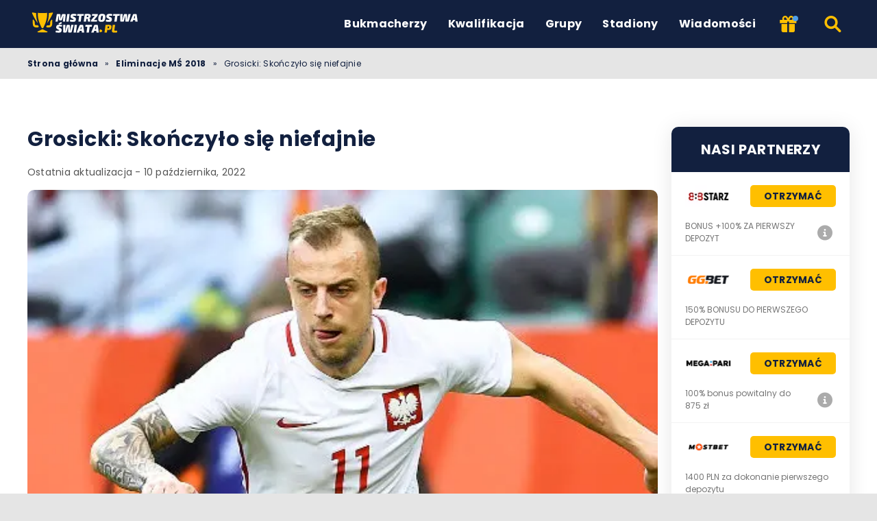

--- FILE ---
content_type: text/html; charset=UTF-8
request_url: https://mistrzostwaswiata.pl/2016/09/02/grosicki-skonczylo-sie-niefajnie/
body_size: 17028
content:
<!DOCTYPE html><html lang="pl-PL" prefix="og: https://ogp.me/ns#"><head><meta http-equiv="content-type" content="text/html; charset=UTF-8"><meta http-equiv="X-UA-Compatible" content="IE=edge"><meta name="HandheldFriendly" content="true"><meta name="viewport" content="width=device-width, initial-scale=1, maximum-scale=5"><link rel="profile" href="https://gmpg.org/xfn/11"><link rel="icon" type="image/png" sizes="32x32" href="https://mistrzostwaswiata.pl/favicon-32x32.png"><link rel="icon" type="image/png" sizes="16x16" href="https://mistrzostwaswiata.pl/favicon-16x16.png"><link rel="shortcut icon" href="https://mistrzostwaswiata.pl/favicon.ico"><link rel="apple-touch-icon" sizes="180x180" href="https://mistrzostwaswiata.pl/apple-touch-icon.png"><link rel="mask-icon" href="https://mistrzostwaswiata.pl/safari-pinned-tab.svg" color="#12203f"><meta name="msapplication-TileImage" content="https://mistrzostwaswiata.pl/mstile-144x144.png"><link rel="manifest" href="https://mistrzostwaswiata.pl/site.webmanifest"><link rel="preload" href="https://mistrzostwaswiata.pl/wp-content/themes/ltv/assets/fonts/ltv/ltv.ttf?v21" as="font" type="font/ttf" crossorigin><link rel="preload" href="https://mistrzostwaswiata.pl/wp-content/themes/ltv/assets/fonts/ltv/ltv.woff?v21" as="font" type="font/woff" crossorigin><link rel="preload" href="https://mistrzostwaswiata.pl/wp-content/themes/ltv/assets/fonts/poppins/r.woff2" as="font" type="font/woff2" crossorigin><link rel="preload" href="https://mistrzostwaswiata.pl/wp-content/themes/ltv/assets/fonts/poppins/700.woff2" as="font" type="font/woff2" crossorigin><link rel="preload" href="https://mistrzostwaswiata.pl/wp-content/uploads/2025/08/mistrzostwaswiata-logo-g3aw.svg" as="image" type="image/svg+xml"><link rel="preload" href="https://mistrzostwaswiata.pl/wp-content/uploads/2016/09/kamil-grosicki-1.jpg.webp" as="image" type="image/webp"><meta name="apple-mobile-web-app-title" content="MISTRZOSTWASWIATA.PL"><meta name="application-name" content="MISTRZOSTWASWIATA.PL"><meta name="msapplication-TileColor" content="#12203f"><meta name="theme-color" content="#12203f"><style>:where(body, iframe, pre, img, svg, video, canvas, select) {
            max-width: 100%;
            overflow: auto;
            word-break: break-word;
        }</style> <script data-cfasync="false" data-no-defer="1" data-no-minify="1" data-no-optimize="1">var ewww_webp_supported=!1;function check_webp_feature(A,e){var w;e=void 0!==e?e:function(){},ewww_webp_supported?e(ewww_webp_supported):((w=new Image).onload=function(){ewww_webp_supported=0<w.width&&0<w.height,e&&e(ewww_webp_supported)},w.onerror=function(){e&&e(!1)},w.src="data:image/webp;base64,"+{alpha:"UklGRkoAAABXRUJQVlA4WAoAAAAQAAAAAAAAAAAAQUxQSAwAAAARBxAR/Q9ERP8DAABWUDggGAAAABQBAJ0BKgEAAQAAAP4AAA3AAP7mtQAAAA=="}[A])}check_webp_feature("alpha");</script><script data-cfasync="false" data-no-defer="1" data-no-minify="1" data-no-optimize="1">var Arrive=function(c,w){"use strict";if(c.MutationObserver&&"undefined"!=typeof HTMLElement){var r,a=0,u=(r=HTMLElement.prototype.matches||HTMLElement.prototype.webkitMatchesSelector||HTMLElement.prototype.mozMatchesSelector||HTMLElement.prototype.msMatchesSelector,{matchesSelector:function(e,t){return e instanceof HTMLElement&&r.call(e,t)},addMethod:function(e,t,r){var a=e[t];e[t]=function(){return r.length==arguments.length?r.apply(this,arguments):"function"==typeof a?a.apply(this,arguments):void 0}},callCallbacks:function(e,t){t&&t.options.onceOnly&&1==t.firedElems.length&&(e=[e[0]]);for(var r,a=0;r=e[a];a++)r&&r.callback&&r.callback.call(r.elem,r.elem);t&&t.options.onceOnly&&1==t.firedElems.length&&t.me.unbindEventWithSelectorAndCallback.call(t.target,t.selector,t.callback)},checkChildNodesRecursively:function(e,t,r,a){for(var i,n=0;i=e[n];n++)r(i,t,a)&&a.push({callback:t.callback,elem:i}),0<i.childNodes.length&&u.checkChildNodesRecursively(i.childNodes,t,r,a)},mergeArrays:function(e,t){var r,a={};for(r in e)e.hasOwnProperty(r)&&(a[r]=e[r]);for(r in t)t.hasOwnProperty(r)&&(a[r]=t[r]);return a},toElementsArray:function(e){return e=void 0!==e&&("number"!=typeof e.length||e===c)?[e]:e}}),e=(l.prototype.addEvent=function(e,t,r,a){a={target:e,selector:t,options:r,callback:a,firedElems:[]};return this._beforeAdding&&this._beforeAdding(a),this._eventsBucket.push(a),a},l.prototype.removeEvent=function(e){for(var t,r=this._eventsBucket.length-1;t=this._eventsBucket[r];r--)e(t)&&(this._beforeRemoving&&this._beforeRemoving(t),(t=this._eventsBucket.splice(r,1))&&t.length&&(t[0].callback=null))},l.prototype.beforeAdding=function(e){this._beforeAdding=e},l.prototype.beforeRemoving=function(e){this._beforeRemoving=e},l),t=function(i,n){var o=new e,l=this,s={fireOnAttributesModification:!1};return o.beforeAdding(function(t){var e=t.target;e!==c.document&&e!==c||(e=document.getElementsByTagName("html")[0]);var r=new MutationObserver(function(e){n.call(this,e,t)}),a=i(t.options);r.observe(e,a),t.observer=r,t.me=l}),o.beforeRemoving(function(e){e.observer.disconnect()}),this.bindEvent=function(e,t,r){t=u.mergeArrays(s,t);for(var a=u.toElementsArray(this),i=0;i<a.length;i++)o.addEvent(a[i],e,t,r)},this.unbindEvent=function(){var r=u.toElementsArray(this);o.removeEvent(function(e){for(var t=0;t<r.length;t++)if(this===w||e.target===r[t])return!0;return!1})},this.unbindEventWithSelectorOrCallback=function(r){var a=u.toElementsArray(this),i=r,e="function"==typeof r?function(e){for(var t=0;t<a.length;t++)if((this===w||e.target===a[t])&&e.callback===i)return!0;return!1}:function(e){for(var t=0;t<a.length;t++)if((this===w||e.target===a[t])&&e.selector===r)return!0;return!1};o.removeEvent(e)},this.unbindEventWithSelectorAndCallback=function(r,a){var i=u.toElementsArray(this);o.removeEvent(function(e){for(var t=0;t<i.length;t++)if((this===w||e.target===i[t])&&e.selector===r&&e.callback===a)return!0;return!1})},this},i=new function(){var s={fireOnAttributesModification:!1,onceOnly:!1,existing:!1};function n(e,t,r){return!(!u.matchesSelector(e,t.selector)||(e._id===w&&(e._id=a++),-1!=t.firedElems.indexOf(e._id)))&&(t.firedElems.push(e._id),!0)}var c=(i=new t(function(e){var t={attributes:!1,childList:!0,subtree:!0};return e.fireOnAttributesModification&&(t.attributes=!0),t},function(e,i){e.forEach(function(e){var t=e.addedNodes,r=e.target,a=[];null!==t&&0<t.length?u.checkChildNodesRecursively(t,i,n,a):"attributes"===e.type&&n(r,i)&&a.push({callback:i.callback,elem:r}),u.callCallbacks(a,i)})})).bindEvent;return i.bindEvent=function(e,t,r){t=void 0===r?(r=t,s):u.mergeArrays(s,t);var a=u.toElementsArray(this);if(t.existing){for(var i=[],n=0;n<a.length;n++)for(var o=a[n].querySelectorAll(e),l=0;l<o.length;l++)i.push({callback:r,elem:o[l]});if(t.onceOnly&&i.length)return r.call(i[0].elem,i[0].elem);setTimeout(u.callCallbacks,1,i)}c.call(this,e,t,r)},i},o=new function(){var a={};function i(e,t){return u.matchesSelector(e,t.selector)}var n=(o=new t(function(){return{childList:!0,subtree:!0}},function(e,r){e.forEach(function(e){var t=e.removedNodes,e=[];null!==t&&0<t.length&&u.checkChildNodesRecursively(t,r,i,e),u.callCallbacks(e,r)})})).bindEvent;return o.bindEvent=function(e,t,r){t=void 0===r?(r=t,a):u.mergeArrays(a,t),n.call(this,e,t,r)},o};d(HTMLElement.prototype),d(NodeList.prototype),d(HTMLCollection.prototype),d(HTMLDocument.prototype),d(Window.prototype);var n={};return s(i,n,"unbindAllArrive"),s(o,n,"unbindAllLeave"),n}function l(){this._eventsBucket=[],this._beforeAdding=null,this._beforeRemoving=null}function s(e,t,r){u.addMethod(t,r,e.unbindEvent),u.addMethod(t,r,e.unbindEventWithSelectorOrCallback),u.addMethod(t,r,e.unbindEventWithSelectorAndCallback)}function d(e){e.arrive=i.bindEvent,s(i,e,"unbindArrive"),e.leave=o.bindEvent,s(o,e,"unbindLeave")}}(window,void 0),ewww_webp_supported=!1;function check_webp_feature(e,t){var r;ewww_webp_supported?t(ewww_webp_supported):((r=new Image).onload=function(){ewww_webp_supported=0<r.width&&0<r.height,t(ewww_webp_supported)},r.onerror=function(){t(!1)},r.src="data:image/webp;base64,"+{alpha:"UklGRkoAAABXRUJQVlA4WAoAAAAQAAAAAAAAAAAAQUxQSAwAAAARBxAR/Q9ERP8DAABWUDggGAAAABQBAJ0BKgEAAQAAAP4AAA3AAP7mtQAAAA==",animation:"UklGRlIAAABXRUJQVlA4WAoAAAASAAAAAAAAAAAAQU5JTQYAAAD/////AABBTk1GJgAAAAAAAAAAAAAAAAAAAGQAAABWUDhMDQAAAC8AAAAQBxAREYiI/gcA"}[e])}function ewwwLoadImages(e){if(e){for(var t=document.querySelectorAll(".batch-image img, .image-wrapper a, .ngg-pro-masonry-item a, .ngg-galleria-offscreen-seo-wrapper a"),r=0,a=t.length;r<a;r++)ewwwAttr(t[r],"data-src",t[r].getAttribute("data-webp")),ewwwAttr(t[r],"data-thumbnail",t[r].getAttribute("data-webp-thumbnail"));for(var i=document.querySelectorAll("div.woocommerce-product-gallery__image"),r=0,a=i.length;r<a;r++)ewwwAttr(i[r],"data-thumb",i[r].getAttribute("data-webp-thumb"))}for(var n=document.querySelectorAll("video"),r=0,a=n.length;r<a;r++)ewwwAttr(n[r],"poster",e?n[r].getAttribute("data-poster-webp"):n[r].getAttribute("data-poster-image"));for(var o,l=document.querySelectorAll("img.ewww_webp_lazy_load"),r=0,a=l.length;r<a;r++)e&&(ewwwAttr(l[r],"data-lazy-srcset",l[r].getAttribute("data-lazy-srcset-webp")),ewwwAttr(l[r],"data-srcset",l[r].getAttribute("data-srcset-webp")),ewwwAttr(l[r],"data-lazy-src",l[r].getAttribute("data-lazy-src-webp")),ewwwAttr(l[r],"data-src",l[r].getAttribute("data-src-webp")),ewwwAttr(l[r],"data-orig-file",l[r].getAttribute("data-webp-orig-file")),ewwwAttr(l[r],"data-medium-file",l[r].getAttribute("data-webp-medium-file")),ewwwAttr(l[r],"data-large-file",l[r].getAttribute("data-webp-large-file")),null!=(o=l[r].getAttribute("srcset"))&&!1!==o&&o.includes("R0lGOD")&&ewwwAttr(l[r],"src",l[r].getAttribute("data-lazy-src-webp"))),l[r].className=l[r].className.replace(/\bewww_webp_lazy_load\b/,"");for(var s=document.querySelectorAll(".ewww_webp"),r=0,a=s.length;r<a;r++)e?(ewwwAttr(s[r],"srcset",s[r].getAttribute("data-srcset-webp")),ewwwAttr(s[r],"src",s[r].getAttribute("data-src-webp")),ewwwAttr(s[r],"data-orig-file",s[r].getAttribute("data-webp-orig-file")),ewwwAttr(s[r],"data-medium-file",s[r].getAttribute("data-webp-medium-file")),ewwwAttr(s[r],"data-large-file",s[r].getAttribute("data-webp-large-file")),ewwwAttr(s[r],"data-large_image",s[r].getAttribute("data-webp-large_image")),ewwwAttr(s[r],"data-src",s[r].getAttribute("data-webp-src"))):(ewwwAttr(s[r],"srcset",s[r].getAttribute("data-srcset-img")),ewwwAttr(s[r],"src",s[r].getAttribute("data-src-img"))),s[r].className=s[r].className.replace(/\bewww_webp\b/,"ewww_webp_loaded");window.jQuery&&jQuery.fn.isotope&&jQuery.fn.imagesLoaded&&(jQuery(".fusion-posts-container-infinite").imagesLoaded(function(){jQuery(".fusion-posts-container-infinite").hasClass("isotope")&&jQuery(".fusion-posts-container-infinite").isotope()}),jQuery(".fusion-portfolio:not(.fusion-recent-works) .fusion-portfolio-wrapper").imagesLoaded(function(){jQuery(".fusion-portfolio:not(.fusion-recent-works) .fusion-portfolio-wrapper").isotope()}))}function ewwwWebPInit(e){ewwwLoadImages(e),ewwwNggLoadGalleries(e),document.arrive(".ewww_webp",function(){ewwwLoadImages(e)}),document.arrive(".ewww_webp_lazy_load",function(){ewwwLoadImages(e)}),document.arrive("videos",function(){ewwwLoadImages(e)}),"loading"==document.readyState?document.addEventListener("DOMContentLoaded",ewwwJSONParserInit):("undefined"!=typeof galleries&&ewwwNggParseGalleries(e),ewwwWooParseVariations(e))}function ewwwAttr(e,t,r){null!=r&&!1!==r&&e.setAttribute(t,r)}function ewwwJSONParserInit(){"undefined"!=typeof galleries&&check_webp_feature("alpha",ewwwNggParseGalleries),check_webp_feature("alpha",ewwwWooParseVariations)}function ewwwWooParseVariations(e){if(e)for(var t=document.querySelectorAll("form.variations_form"),r=0,a=t.length;r<a;r++){var i=t[r].getAttribute("data-product_variations"),n=!1;try{for(var o in i=JSON.parse(i))void 0!==i[o]&&void 0!==i[o].image&&(void 0!==i[o].image.src_webp&&(i[o].image.src=i[o].image.src_webp,n=!0),void 0!==i[o].image.srcset_webp&&(i[o].image.srcset=i[o].image.srcset_webp,n=!0),void 0!==i[o].image.full_src_webp&&(i[o].image.full_src=i[o].image.full_src_webp,n=!0),void 0!==i[o].image.gallery_thumbnail_src_webp&&(i[o].image.gallery_thumbnail_src=i[o].image.gallery_thumbnail_src_webp,n=!0),void 0!==i[o].image.thumb_src_webp&&(i[o].image.thumb_src=i[o].image.thumb_src_webp,n=!0));n&&ewwwAttr(t[r],"data-product_variations",JSON.stringify(i))}catch(e){}}}function ewwwNggParseGalleries(e){if(e)for(var t in galleries){var r=galleries[t];galleries[t].images_list=ewwwNggParseImageList(r.images_list)}}function ewwwNggLoadGalleries(e){e&&document.addEventListener("ngg.galleria.themeadded",function(e,t){window.ngg_galleria._create_backup=window.ngg_galleria.create,window.ngg_galleria.create=function(e,t){var r=$(e).data("id");return galleries["gallery_"+r].images_list=ewwwNggParseImageList(galleries["gallery_"+r].images_list),window.ngg_galleria._create_backup(e,t)}})}function ewwwNggParseImageList(e){for(var t in e){var r=e[t];if(void 0!==r["image-webp"]&&(e[t].image=r["image-webp"],delete e[t]["image-webp"]),void 0!==r["thumb-webp"]&&(e[t].thumb=r["thumb-webp"],delete e[t]["thumb-webp"]),void 0!==r.full_image_webp&&(e[t].full_image=r.full_image_webp,delete e[t].full_image_webp),void 0!==r.srcsets)for(var a in r.srcsets)nggSrcset=r.srcsets[a],void 0!==r.srcsets[a+"-webp"]&&(e[t].srcsets[a]=r.srcsets[a+"-webp"],delete e[t].srcsets[a+"-webp"]);if(void 0!==r.full_srcsets)for(var i in r.full_srcsets)nggFSrcset=r.full_srcsets[i],void 0!==r.full_srcsets[i+"-webp"]&&(e[t].full_srcsets[i]=r.full_srcsets[i+"-webp"],delete e[t].full_srcsets[i+"-webp"])}return e}check_webp_feature("alpha",ewwwWebPInit);</script> <style>img:is([sizes="auto" i], [sizes^="auto," i]) { contain-intrinsic-size: 3000px 1500px }</style><link media="all" href="https://mistrzostwaswiata.pl/wp-content/resources/css/aggregated_c06bcf9acd6d0cb33459926496e32b25.css" rel="stylesheet"><title>Grosicki: Skończyło się niefajnie - Mistrzostwa Świata - mecze, stadiony, kalendarz i aktualności FIFA 2026</title><meta name="description" content="Kamil Grosicki miał stać się najnowszym nabytkiem Burnley FC, ale pozostanie w Stade Rennais - transferowe fiasko jest dla reprezentanta Polski dużym"><meta name="robots" content="follow, index, max-snippet:-1, max-video-preview:-1, max-image-preview:large"><link rel="canonical" href="https://mistrzostwaswiata.pl/2016/09/02/grosicki-skonczylo-sie-niefajnie/"><meta property="og:locale" content="pl_PL"><meta property="og:type" content="article"><meta property="og:title" content="Grosicki: Skończyło się niefajnie - Mistrzostwa Świata - mecze, stadiony, kalendarz i aktualności FIFA 2026"><meta property="og:description" content="Kamil Grosicki miał stać się najnowszym nabytkiem Burnley FC, ale pozostanie w Stade Rennais - transferowe fiasko jest dla reprezentanta Polski dużym"><meta property="og:url" content="https://mistrzostwaswiata.pl/2016/09/02/grosicki-skonczylo-sie-niefajnie/"><meta property="og:site_name" content="Mistrzostwa Świata - Mundial 2022 w Katarze, terminarz, grupy, tabele"><meta property="article:author" content="https://www.facebook.com/michuwasiak/"><meta property="article:section" content="Eliminacje MŚ 2018"><meta property="og:updated_time" content="2022-10-10T22:26:58+00:00"><meta property="og:image" content="https://mistrzostwaswiata.pl/wp-content/uploads/2016/09/kamil-grosicki-1.jpg"><meta property="og:image:secure_url" content="https://mistrzostwaswiata.pl/wp-content/uploads/2016/09/kamil-grosicki-1.jpg"><meta property="og:image:width" content="496"><meta property="og:image:height" content="286"><meta property="og:image:alt" content="Grosicki: Skończyło się niefajnie"><meta property="og:image:type" content="image/jpeg"><meta property="article:published_time" content="2016-09-02T07:46:26+00:00"><meta property="article:modified_time" content="2022-10-10T22:26:58+00:00"><meta name="twitter:card" content="summary_large_image"><meta name="twitter:title" content="Grosicki: Skończyło się niefajnie - Mistrzostwa Świata - mecze, stadiony, kalendarz i aktualności FIFA 2026"><meta name="twitter:description" content="Kamil Grosicki miał stać się najnowszym nabytkiem Burnley FC, ale pozostanie w Stade Rennais - transferowe fiasko jest dla reprezentanta Polski dużym"><meta name="twitter:image" content="https://mistrzostwaswiata.pl/wp-content/uploads/2016/09/kamil-grosicki-1.jpg"> <script type="application/ld+json" class="rank-math-schema-pro">{"@context":"https://schema.org","@graph":[{"@type":"Organization","@id":"https://mistrzostwaswiata.pl/#organization","name":"Mistrzostwaswiata"},{"@type":"WebSite","@id":"https://mistrzostwaswiata.pl/#website","url":"https://mistrzostwaswiata.pl","name":"Mistrzostwa \u015awiata - Mundial 2022 w Katarze, terminarz, grupy, tabele","publisher":{"@id":"https://mistrzostwaswiata.pl/#organization"},"inLanguage":"pl-PL","potentialAction":{"@type":"SearchAction","target":"https://mistrzostwaswiata.pl/search/{search_term_string}/","query-input":"required name=search_term_string"}},{"@type":"ImageObject","@id":"https://mistrzostwaswiata.pl/wp-content/uploads/2016/09/kamil-grosicki-1.jpg","url":"https://mistrzostwaswiata.pl/wp-content/uploads/2016/09/kamil-grosicki-1.jpg","width":"496","height":"286","inLanguage":"pl-PL"},{"@type":"BreadcrumbList","@id":"https://mistrzostwaswiata.pl/2016/09/02/grosicki-skonczylo-sie-niefajnie/#breadcrumb","itemListElement":[{"@type":"ListItem","position":"1","item":{"@id":"https://mistrzostwaswiata.pl","name":"Strona g\u0142\u00f3wna"}},{"@type":"ListItem","position":"2","item":{"@id":"https://mistrzostwaswiata.pl/category/eliminacje-ms-2018/","name":"Eliminacje M\u015a 2018"}},{"@type":"ListItem","position":"3","item":{"@id":"https://mistrzostwaswiata.pl/2016/09/02/grosicki-skonczylo-sie-niefajnie/","name":"Grosicki: Sko\u0144czy\u0142o si\u0119 niefajnie"}}]},{"@type":"WebPage","@id":"https://mistrzostwaswiata.pl/2016/09/02/grosicki-skonczylo-sie-niefajnie/#webpage","url":"https://mistrzostwaswiata.pl/2016/09/02/grosicki-skonczylo-sie-niefajnie/","name":"Grosicki: Sko\u0144czy\u0142o si\u0119 niefajnie - Mistrzostwa \u015awiata - mecze, stadiony, kalendarz i aktualno\u015bci FIFA 2026","datePublished":"2016-09-02T07:46:26+00:00","dateModified":"2022-10-10T22:26:58+00:00","isPartOf":{"@id":"https://mistrzostwaswiata.pl/#website"},"primaryImageOfPage":{"@id":"https://mistrzostwaswiata.pl/wp-content/uploads/2016/09/kamil-grosicki-1.jpg"},"inLanguage":"pl-PL","breadcrumb":{"@id":"https://mistrzostwaswiata.pl/2016/09/02/grosicki-skonczylo-sie-niefajnie/#breadcrumb"}},{"@type":"Person","@id":"https://mistrzostwaswiata.pl/author/milosz/","name":"Mi\u0142osz Wasiak","description":"Cze\u015b\u0107, mam na imi\u0119 Mi\u0142osz i jestem wielkim fanem sportu. G\u0142\u00f3wnie interesuj\u0119 si\u0119 pi\u0142k\u0105 no\u017cn\u0105, o kt\u00f3rej pisz\u0119 r\u00f3\u017cne artyku\u0142y. Najcz\u0119\u015bciej ogl\u0105dam Premier League, a moja ulubiona angielska dru\u017cyna to West Ham United.","url":"https://mistrzostwaswiata.pl/author/milosz/","image":{"@type":"ImageObject","@id":"https://mistrzostwaswiata.pl/wp-content/uploads/2022/10/avatar_user_3_1664971647-96x96.png","url":"https://mistrzostwaswiata.pl/wp-content/uploads/2022/10/avatar_user_3_1664971647-96x96.png","caption":"Mi\u0142osz Wasiak","inLanguage":"pl-PL"},"sameAs":["https://www.facebook.com/michuwasiak/","https://www.facebook.com/michuwasiak/","https://www.instagram.com/wasiukumpel/"],"worksFor":{"@id":"https://mistrzostwaswiata.pl/#organization"},"jobTitle":"Redaktor portalu mistrzostwaswiata.pl"},{"articleSection":"Eliminacje M\u015a 2018, Wiadomo\u015bci M\u015a 2018","headline":"Grosicki: Sko\u0144czy\u0142o si\u0119 niefajnie - Mistrzostwa \u015awiata - mecze, stadiony, kalendarz i aktualno\u015bci FIFA 2026","description":"Kamil Grosicki mia\u0142 sta\u0107 si\u0119 najnowszym nabytkiem Burnley FC, ale pozostanie w Stade Rennais - transferowe fiasko jest dla reprezentanta Polski du\u017cym","@type":"BlogPosting","author":{"@id":"https://mistrzostwaswiata.pl/author/milosz/","name":"Mi\u0142osz Wasiak"},"datePublished":"2016-09-02T07:46:26+00:00","dateModified":"2022-10-10T22:26:58+00:00","image":{"@id":"https://mistrzostwaswiata.pl/wp-content/uploads/2016/09/kamil-grosicki-1.jpg"},"name":"Grosicki: Sko\u0144czy\u0142o si\u0119 niefajnie - Mistrzostwa \u015awiata - mecze, stadiony, kalendarz i aktualno\u015bci FIFA 2026","@id":"https://mistrzostwaswiata.pl/2016/09/02/grosicki-skonczylo-sie-niefajnie/#schema-63541","isPartOf":{"@id":"https://mistrzostwaswiata.pl/2016/09/02/grosicki-skonczylo-sie-niefajnie/#webpage"},"publisher":{"@id":"https://mistrzostwaswiata.pl/#organization"},"inLanguage":"pl-PL","mainEntityOfPage":{"@id":"https://mistrzostwaswiata.pl/2016/09/02/grosicki-skonczylo-sie-niefajnie/#webpage"}}]}</script> <link rel='dns-prefetch' href='//www.googletagmanager.com'><link rel='preconnect' href='https://images.mistrzostwaswiata.pl'><style id='classic-theme-styles-inline-css'>/*! This file is auto-generated */
.wp-block-button__link{color:#fff;background-color:#32373c;border-radius:9999px;box-shadow:none;text-decoration:none;padding:calc(.667em + 2px) calc(1.333em + 2px);font-size:1.125em}.wp-block-file__button{background:#32373c;color:#fff;text-decoration:none}</style><style id='safe-svg-svg-icon-style-inline-css'>.safe-svg-cover{text-align:center}.safe-svg-cover .safe-svg-inside{display:inline-block;max-width:100%}.safe-svg-cover svg{fill:currentColor;height:100%;max-height:100%;max-width:100%;width:100%}</style> <script id="ltv-red-analytics-js-extra">var ltv_red_anly = {"g_id":"G-5PXKDWQR2P","lang":"","sd":"0"};</script> <script id="main-js-extra">var LTV = {"search_link":"https:\/\/mistrzostwaswiata.pl\/search\/","sw":"0","search_too_short":"Please lengthen this text to %s characters or more.","aff_link_output_type":"BUTTON","desk_width":"1200"};</script> <script id="ezf-min-js-extra">var ezf_var = {"ajaxurl":"https:\/\/mistrzostwaswiata.pl\/wp-content\/ajax.php","aff_behavior":"proxy"};</script> <script src="https://mistrzostwaswiata.pl/wp-content/themes/ltv/assets/js/ezf-min.js?ver=1.5.200" id="ezf-min-js" defer data-wp-strategy="defer"></script> <link rel="alternate" title="oEmbed (JSON)" type="application/json+oembed" href="https://mistrzostwaswiata.pl/wp-json/oembed/1.0/embed?url=https%3A%2F%2Fmistrzostwaswiata.pl%2F2016%2F09%2F02%2Fgrosicki-skonczylo-sie-niefajnie%2F"><link rel="alternate" title="oEmbed (XML)" type="text/xml+oembed" href="https://mistrzostwaswiata.pl/wp-json/oembed/1.0/embed?url=https%3A%2F%2Fmistrzostwaswiata.pl%2F2016%2F09%2F02%2Fgrosicki-skonczylo-sie-niefajnie%2F&#038;format=xml"> <script>document.cookie = "ltvSession=1; path=/; max-age=2592000";</script> <script>(function(c, l, a, r, i, t, y) {
      c[a] = c[a] || function() {
        (c[a].q = c[a].q || []).push(arguments)
      };
      t = l.createElement(r);
      t.async = 1;
      t.src = "https://www.clarity.ms/tag/" + i;
      y = l.getElementsByTagName(r)[0];
      y.parentNode.insertBefore(t, y);
    })(window, document, "clarity", "script", "t1b65vj9zw");</script> <style media="screen">.hdsb-stickybanner{background-color: #141c3c !important;}.hdsb-stickybanner-btn{color: #141c3c !important;}.hdsb-stickybanner-text{color: #ffffff !important;}.hdsb-stickybanner-btn{background: #ffffff !important;}</style> <script>document.addEventListener('DOMContentLoaded', function() {
            var images = document.querySelectorAll('img');

            if (images) {
                images.forEach(function(img) {
                    var sizes = img.getAttribute('data-sizes');
                    if (sizes) {
                        img.setAttribute('sizes', sizes);
                        img.removeAttribute('data-sizes');
                    }
                });
            }
        });</script> <meta name="dmca-site-verification" content="TUlLZlBKUTlGOTM5VGtSVWNCSURJdjVrUGJiTFFtT0JHWis5Z3gxb294Zz01"></head><body class="wp-singular post-template-default single single-post postid-168 single-format-standard wp-theme-ltv cs-betting">
<script data-cfasync="false" data-no-defer="1" data-no-minify="1" data-no-optimize="1">if(typeof ewww_webp_supported==="undefined"){var ewww_webp_supported=!1}if(ewww_webp_supported){document.body.classList.add("webp-support")}</script><div class="ltv-header-spacing"></div><header class="ltv-header-main"><div class="container"><div class="h-mobile-nav-btn" > <button aria-label="Menu" type="button"> <span class="top"></span> <span class="middle"></span> <span class="bottom"></span> </button></div><div class="logo"> <a href="https://mistrzostwaswiata.pl" aria-label="Mistrzostwa Świata - mecze, stadiony, kalendarz i aktualności FIFA 2026"> <img width="174" height="40" src="https://mistrzostwaswiata.pl/wp-content/uploads/2025/08/mistrzostwaswiata-logo-g3aw.svg" loading="eager" class="skip-lazy" alt="Mistrzostwa Świata - mecze, stadiony, kalendarz i aktualności FIFA 2026"> </a></div><nav id="ltv-nav-main" class="ltv-nav-main scroll"><div class="ltv-nav-main-inner"><ul class="m-desk"><li><div class="ltv-menu-item  has-no-icon" ><a href="https://mistrzostwaswiata.pl/bukmacherzy/" class="ltv-menu-link">Bukmacherzy</a></div></li><li><div class="ltv-menu-item  has-no-icon" ><a href="https://mistrzostwaswiata.pl/kwalifikacje-do-mistrzostw-swiata-w-pilce-noznej-2026/" class="ltv-menu-link">Kwalifikacja</a></div></li><li><div class="ltv-menu-item  has-no-icon" ><a href="https://mistrzostwaswiata.pl/faza-grupowa-mistrzostw-swiata-2026/" class="ltv-menu-link">Grupy</a></div></li><li><div class="ltv-menu-item  has-no-icon" ><a href="https://mistrzostwaswiata.pl/stadiony-mistrzostw-swiata-w-pilce-noznej-2026/" class="ltv-menu-link">Stadiony</a></div></li><li><div class="ltv-menu-item  has-no-icon" ><a href="https://mistrzostwaswiata.pl/wiadomosci/" class="ltv-menu-link">Wiadomości</a></div></li></ul><div class="ltv-menu-mobile-spacer"></div></div><div class="ltv-nav-main-overlay"></div></nav><div class="h-bonus" data-label="888starz" data-auto="1"> <button type="button" aria-label="Featured bonus offer from 888starz"><i class="ltv ltv-gift"></i></button><div class="h-bonus-popup"> <button class="close-x" type="button" aria-label="Close"></button><div class="logo"> <noscript><img width="171" height="80" src="https://mistrzostwaswiata.pl/wp-content/uploads/2022/12/888starz-h-mistrzostwaswiata-171x80.webp" class="attachment-mercury-9999-80 size-mercury-9999-80 wp-post-image" alt="888Starz, mistrzostwaswiata.pl" decoding="async" srcset="https://mistrzostwaswiata.pl/wp-content/uploads/2022/12/888starz-h-mistrzostwaswiata-171x80.webp 171w, https://mistrzostwaswiata.pl/wp-content/uploads/2022/12/888starz-h-mistrzostwaswiata-86x40.webp 86w, https://mistrzostwaswiata.pl/wp-content/uploads/2022/12/888starz-h-mistrzostwaswiata-240x112.webp 240w, https://mistrzostwaswiata.pl/wp-content/uploads/2022/12/888starz-h-mistrzostwaswiata-69x32.webp 69w, https://mistrzostwaswiata.pl/wp-content/uploads/2022/12/888starz-h-mistrzostwaswiata.webp 300w" sizes="(max-width: 171px) 100vw, 171px" ></noscript><img width="171" height="80" src='data:image/svg+xml,%3Csvg%20xmlns=%22http://www.w3.org/2000/svg%22%20viewBox=%220%200%20171%2080%22%3E%3C/svg%3E' data-src="https://mistrzostwaswiata.pl/wp-content/uploads/2022/12/888starz-h-mistrzostwaswiata-171x80.webp" class="lazyload attachment-mercury-9999-80 size-mercury-9999-80 wp-post-image" alt="888Starz, mistrzostwaswiata.pl" decoding="async" data-srcset="https://mistrzostwaswiata.pl/wp-content/uploads/2022/12/888starz-h-mistrzostwaswiata-171x80.webp 171w, https://mistrzostwaswiata.pl/wp-content/uploads/2022/12/888starz-h-mistrzostwaswiata-86x40.webp 86w, https://mistrzostwaswiata.pl/wp-content/uploads/2022/12/888starz-h-mistrzostwaswiata-240x112.webp 240w, https://mistrzostwaswiata.pl/wp-content/uploads/2022/12/888starz-h-mistrzostwaswiata-69x32.webp 69w, https://mistrzostwaswiata.pl/wp-content/uploads/2022/12/888starz-h-mistrzostwaswiata.webp 300w" data-sizes="(max-width: 171px) 100vw, 171px" ></div><div class="txt">BONUS +100% ZA PIERWSZY DEPOZYT</div> <button data-id="888starz" class="btn btn-primary ltv-bet-btn ltv-button-bet-ot has-aff"> Otrzymać </button></div></div><form action="https://mistrzostwaswiata.pl" method="get" id="h-search-frm"><div class="h-search-input hidden"> <button class="h-search-close-btn" aria-label="Close the search bar" type="button"><i class="ltv ltv-xmark"></i></button> <input type="text" name="s" id="search-input-txt" placeholder="Wpisz czego szukasz.." autocomplete="off" minlength="3"></div> <button class="search-btn h-search-btn" aria-label="Szukać" type="button"><i class="ltv ltv-search"></i></button></form></div></header><div class="ltv-breadcrumbs"><nav aria-label="breadcrumbs" class="rank-math-breadcrumb"><p><a href="https://mistrzostwaswiata.pl">Strona główna</a><span class="separator"> &raquo; </span><a href="https://mistrzostwaswiata.pl/category/eliminacje-ms-2018/">Eliminacje MŚ 2018</a><span class="separator"> &raquo; </span><span class="last">Grosicki: Skończyło się niefajnie</span></p></nav></div><div class="ltv-nav-overlay"></div><div class="ltv-split-view"><section class="news-single has-author" role="main"><div class="container"><div class="content"><h1>Grosicki: Skończyło się niefajnie</h1><div class="info"> <time datetime="2022-10-10" class="mod">Ostatnia aktualizacja - 10 października, 2022</time></div> <img width="496" height="286" src="[data-uri]" class="skip-lazy wp-post-image ewww_webp" alt="" loading="eager" decoding="async" fetchpriority="high" srcset="[data-uri] 1w"   data-src-img="https://mistrzostwaswiata.pl/wp-content/uploads/2016/09/kamil-grosicki-1.jpg" data-src-webp="https://mistrzostwaswiata.pl/wp-content/uploads/2016/09/kamil-grosicki-1.jpg.webp" data-srcset-webp="https://mistrzostwaswiata.pl/wp-content/uploads/2016/09/kamil-grosicki-1.jpg.webp 496w, https://mistrzostwaswiata.pl/wp-content/uploads/2016/09/kamil-grosicki-1-300x173.jpg.webp 300w, https://mistrzostwaswiata.pl/wp-content/uploads/2016/09/kamil-grosicki-1-69x40.jpg.webp 69w, https://mistrzostwaswiata.pl/wp-content/uploads/2016/09/kamil-grosicki-1-55x32.jpg.webp 55w, https://mistrzostwaswiata.pl/wp-content/uploads/2016/09/kamil-grosicki-1-139x80.jpg.webp 139w, https://mistrzostwaswiata.pl/wp-content/uploads/2016/09/kamil-grosicki-1-234x135.jpg.webp 234w" data-srcset-img="https://mistrzostwaswiata.pl/wp-content/uploads/2016/09/kamil-grosicki-1.jpg 496w, https://mistrzostwaswiata.pl/wp-content/uploads/2016/09/kamil-grosicki-1-300x173.jpg 300w, https://mistrzostwaswiata.pl/wp-content/uploads/2016/09/kamil-grosicki-1-69x40.jpg 69w, https://mistrzostwaswiata.pl/wp-content/uploads/2016/09/kamil-grosicki-1-55x32.jpg 55w, https://mistrzostwaswiata.pl/wp-content/uploads/2016/09/kamil-grosicki-1-139x80.jpg 139w, https://mistrzostwaswiata.pl/wp-content/uploads/2016/09/kamil-grosicki-1-234x135.jpg 234w" data-eio="j" data-sizes="(max-width: 496px) 100vw, 496px"><noscript><img width="496" height="286" src="https://mistrzostwaswiata.pl/wp-content/uploads/2016/09/kamil-grosicki-1.jpg" class="skip-lazy wp-post-image" alt="" loading="eager" decoding="async" fetchpriority="high" srcset="https://mistrzostwaswiata.pl/wp-content/uploads/2016/09/kamil-grosicki-1.jpg 496w, https://mistrzostwaswiata.pl/wp-content/uploads/2016/09/kamil-grosicki-1-300x173.jpg 300w, https://mistrzostwaswiata.pl/wp-content/uploads/2016/09/kamil-grosicki-1-69x40.jpg 69w, https://mistrzostwaswiata.pl/wp-content/uploads/2016/09/kamil-grosicki-1-55x32.jpg 55w, https://mistrzostwaswiata.pl/wp-content/uploads/2016/09/kamil-grosicki-1-139x80.jpg 139w, https://mistrzostwaswiata.pl/wp-content/uploads/2016/09/kamil-grosicki-1-234x135.jpg 234w" sizes="(max-width: 496px) 100vw, 496px" ></noscript><div class="info"></div><div class="post-cont"><p style="text-align: justify;"><strong>Kamil Grosicki miał stać się najnowszym nabytkiem Burnley FC, ale pozostanie w Stade Rennais &#8211; transferowe fiasko jest dla reprezentanta Polski dużym rozczarowaniem.</strong></p><p style="text-align: justify;">Do transfer Grosickiego zabrakło niewiele, jednak ostatecznie polski skrzydłowy pozostanie zawodnikiem Stade Rennais.</p><p style="text-align: justify;">Grosicki udał się siedziby Burnley FC w środowe popołudnie, jednak przed zamknięciem okienka transferowego nie udało się dopiąć kilku szczegółów umowy.</p><p style="text-align: justify;">Polski reprezentant nie do końca porozumiał się z Burnley w sprawie warunków współpracy, a na dodatek oba kluby nie potrafiły uzgodnić ceny transferu. Żądania Rennes miały okazać się zbyt wygórowane dla Burnley.</p><p style="text-align: justify;">Grosicki nie ukrywał rozżalenia niefortunną sytuacją, tym bardziej że gra w Premier League była od dawna jego marzeniem.</p><p style="text-align: justify;">&#8222;Żałuję, że nie zagram w mojej wymarzonej lidze. Transfer był bardzo bliski realizacji. Anglicy mnie bardzo cenili. Na ostatniej prostej wszystko się zepsuło.</p><p style="text-align: justify;">&#8222;Zostałem potraktowany niesprawiedliwie. Historia skończyła się niefajnie. Gdybym podpisał kontrakt z Burnley, byłbym szczęśliwy, że zagram w Premier League, ale nie z wielu innych względów&#8221;, powiedział skrzydłowy.</p><blockquote class="blockRight "><p><noscript><img decoding="async" src="https://content001.bet365.com/News/common/no%20text/32x24-quote-top.gif" ></noscript><img class="lazyload" decoding="async" src='data:image/svg+xml,%3Csvg%20xmlns=%22http://www.w3.org/2000/svg%22%20viewBox=%220%200%20210%20140%22%3E%3C/svg%3E' data-src="https://content001.bet365.com/News/common/no%20text/32x24-quote-top.gif" >Po tym co się stało, o ten transfer będę jeszcze bardziej zabiegał.</p><p><strong>Kamil Grosicki</strong></p></blockquote><p style="text-align: justify;">Obecność Grosickiego byłaby dla Burnley dużym wzmocnieniem.</p><p style="text-align: justify;">Sporym zmartwieniem trenera Seana Dyche&#8217;a jest ofensywa, a w szczególności brak szybkich i skutecznych skrzydłowych &#8211; Polak byłby więc dla drużyny idealnym wzmocnieniem.</p><p style="text-align: justify;">Mimo wszystko, Grosicki nie traci nadziei, otrzymując słowa otuchy m. in. od selekcjonera reprezentacji Adama Nawałki. Piłkarz zapowiedział, że w dalszym ciągu będzie starał się o zmianę barw klubowych.</p><p style="text-align: justify;">&#8222;Poradzę sobie z tą sytuacją. Trener Adam Nawałka powiedział, że co mnie nie zabije, to mnie wzmocni. Nie będę sobie zaprzątał tym wszystkim głowy.</p><p style="text-align: justify;">&#8222;Mam marzenia, chciałem odejść w tym okienku. Po tym co się stało, o ten transfer będę jeszcze bardziej zabiegał&#8221;, stwierdził.</p><p style="text-align: justify;">Drużyna Rennes rozegrała już trzy spotkania w Ligue 1, mając na koncie po jednej wygranej, remisie i porażce.</p><p style="text-align: justify;">Kolejnym starciem drużyny Grosickiego będzie zaplanowane na sobotę 10 września spotkanie z SM Caen. Stawka na wygraną Rennes wynosi <strong>2.00</strong>, a na wygraną Caen <strong>4.00</strong>.</p><div class="news-below-post-sidebar"><div class="textwidget"><div class="section widget reviews-table widget_reviews_table_widget widget_white wdg-shortcode hide_head"><div class="container"><div class="content"><div class="reviews-table-wrap"><table data-is="w"><thead><tr><th class="rnk" scope="col"> Ocenić</th><th class="bookie" scope="col"> Bukmacker</th><th class="rtng" scope="col"> Ocena</th><th class="bonuss" scope="col"> Bonus</th><th class="get" scope="col"> Otrzymaj bonus</th></tr></thead><tbody><tr data-name="Spinbetter" class="review_snip_item"><td class="rank">1</td><td class="logo has-short-name"><a href="https://mistrzostwaswiata.pl/bookmakers/spinbetter/"><noscript><img decoding="async" width="171" height="80" src="https://mistrzostwaswiata.pl/wp-content/uploads/2024/02/spinbetter-logo-171x80.png" class="attachment-mercury-9999-80 size-mercury-9999-80" alt="spinbetter logo" srcset="https://mistrzostwaswiata.pl/wp-content/uploads/2024/02/spinbetter-logo-171x80.png 171w, https://mistrzostwaswiata.pl/wp-content/uploads/2024/02/spinbetter-logo-86x40.png 86w, https://mistrzostwaswiata.pl/wp-content/uploads/2024/02/spinbetter-logo-240x112.png 240w, https://mistrzostwaswiata.pl/wp-content/uploads/2024/02/spinbetter-logo-69x32.png 69w, https://mistrzostwaswiata.pl/wp-content/uploads/2024/02/spinbetter-logo.png 300w" sizes="(max-width: 171px) 100vw, 171px" ></noscript><img decoding="async" width="171" height="80" src='data:image/svg+xml,%3Csvg%20xmlns=%22http://www.w3.org/2000/svg%22%20viewBox=%220%200%20171%2080%22%3E%3C/svg%3E' data-src="https://mistrzostwaswiata.pl/wp-content/uploads/2024/02/spinbetter-logo-171x80.png" class="lazyload attachment-mercury-9999-80 size-mercury-9999-80 ewww_webp_lazy_load" alt="spinbetter logo" data-srcset="https://mistrzostwaswiata.pl/wp-content/uploads/2024/02/spinbetter-logo-171x80.png 171w, https://mistrzostwaswiata.pl/wp-content/uploads/2024/02/spinbetter-logo-86x40.png 86w, https://mistrzostwaswiata.pl/wp-content/uploads/2024/02/spinbetter-logo-240x112.png 240w, https://mistrzostwaswiata.pl/wp-content/uploads/2024/02/spinbetter-logo-69x32.png 69w, https://mistrzostwaswiata.pl/wp-content/uploads/2024/02/spinbetter-logo.png 300w" data-sizes="(max-width: 171px) 100vw, 171px"  data-src-webp="https://mistrzostwaswiata.pl/wp-content/uploads/2024/02/spinbetter-logo-171x80.png.webp" data-srcset-webp="https://mistrzostwaswiata.pl/wp-content/uploads/2024/02/spinbetter-logo-171x80.png.webp 171w, https://mistrzostwaswiata.pl/wp-content/uploads/2024/02/spinbetter-logo-86x40.png.webp 86w, https://mistrzostwaswiata.pl/wp-content/uploads/2024/02/spinbetter-logo-240x112.png.webp 240w, https://mistrzostwaswiata.pl/wp-content/uploads/2024/02/spinbetter-logo-69x32.png.webp 69w, https://mistrzostwaswiata.pl/wp-content/uploads/2024/02/spinbetter-logo.png.webp 300w"><div class="short">Spinbetter</div></a></td><td class="rating"><div class="score"><strong>4.8</strong>/5</div><div class="stars"><i class="ltv ltv-star-regular"></i><i class="ltv ltv-star-regular"></i><i class="ltv ltv-star-regular"></i><i class="ltv ltv-star-regular"></i><i class="ltv ltv-star-regular"></i></div></td><td class="details"><div class="bonus">100% bonus powitalny do 440 PLN</div></td><td class="buttons"><button data-id="spinbetter" class="btn btn-primary ltv-bet-btn ltv-button-bet-ot" data-partner="yes">Grać</button><a href="https://mistrzostwaswiata.pl/bookmakers/spinbetter/" class="read-review">Czytaj recenzję</a></td></tr><tr data-name="Megapari" class="review_snip_item"><td class="rank">2</td><td class="logo has-short-name"><a href="https://mistrzostwaswiata.pl/bookmakers/megapari/"><noscript><img decoding="async" width="171" height="80" src="https://mistrzostwaswiata.pl/wp-content/uploads/2022/10/megapari-logo-171x80.png" class="attachment-mercury-9999-80 size-mercury-9999-80" alt="Megapari logo" srcset="https://mistrzostwaswiata.pl/wp-content/uploads/2022/10/megapari-logo-171x80.png 171w, https://mistrzostwaswiata.pl/wp-content/uploads/2022/10/megapari-logo-86x40.png 86w, https://mistrzostwaswiata.pl/wp-content/uploads/2022/10/megapari-logo-240x112.png 240w, https://mistrzostwaswiata.pl/wp-content/uploads/2022/10/megapari-logo-69x32.png 69w, https://mistrzostwaswiata.pl/wp-content/uploads/2022/10/megapari-logo.png 300w" sizes="(max-width: 171px) 100vw, 171px" ></noscript><img decoding="async" width="171" height="80" src='data:image/svg+xml,%3Csvg%20xmlns=%22http://www.w3.org/2000/svg%22%20viewBox=%220%200%20171%2080%22%3E%3C/svg%3E' data-src="https://mistrzostwaswiata.pl/wp-content/uploads/2022/10/megapari-logo-171x80.png" class="lazyload attachment-mercury-9999-80 size-mercury-9999-80 ewww_webp_lazy_load" alt="Megapari logo" data-srcset="https://mistrzostwaswiata.pl/wp-content/uploads/2022/10/megapari-logo-171x80.png 171w, https://mistrzostwaswiata.pl/wp-content/uploads/2022/10/megapari-logo-86x40.png 86w, https://mistrzostwaswiata.pl/wp-content/uploads/2022/10/megapari-logo-240x112.png 240w, https://mistrzostwaswiata.pl/wp-content/uploads/2022/10/megapari-logo-69x32.png 69w, https://mistrzostwaswiata.pl/wp-content/uploads/2022/10/megapari-logo.png 300w" data-sizes="(max-width: 171px) 100vw, 171px"  data-src-webp="https://mistrzostwaswiata.pl/wp-content/uploads/2022/10/megapari-logo-171x80.png.webp" data-srcset-webp="https://mistrzostwaswiata.pl/wp-content/uploads/2022/10/megapari-logo-171x80.png.webp 171w, https://mistrzostwaswiata.pl/wp-content/uploads/2022/10/megapari-logo-86x40.png.webp 86w, https://mistrzostwaswiata.pl/wp-content/uploads/2022/10/megapari-logo-240x112.png.webp 240w, https://mistrzostwaswiata.pl/wp-content/uploads/2022/10/megapari-logo-69x32.png.webp 69w, https://mistrzostwaswiata.pl/wp-content/uploads/2022/10/megapari-logo.png.webp 300w"><div class="short">Megapari</div></a></td><td class="rating"><div class="score"><strong>4.8</strong>/5</div><div class="stars"><i class="ltv ltv-star-regular"></i><i class="ltv ltv-star-regular"></i><i class="ltv ltv-star-regular"></i><i class="ltv ltv-star-regular"></i><i class="ltv ltv-star-regular"></i></div></td><td class="details"><div class="bonus">100% bonus powitalny do 875 zł</div></td><td class="buttons"><button data-id="megapari" class="btn btn-primary ltv-bet-btn ltv-button-bet-ot" data-partner="yes">Grać</button><a href="https://mistrzostwaswiata.pl/bookmakers/megapari/" class="read-review">Czytaj recenzję</a></td></tr><tr data-name="Lunubet" class="review_snip_item"><td class="rank">3</td><td class="logo has-short-name"><a href="https://mistrzostwaswiata.pl/bookmakers/lunubet/"><noscript><img decoding="async" width="171" height="80" src="https://mistrzostwaswiata.pl/wp-content/uploads/2024/01/logo-2-svg-171x80.png" class="attachment-mercury-9999-80 size-mercury-9999-80" alt="logo" srcset="https://mistrzostwaswiata.pl/wp-content/uploads/2024/01/logo-2-svg-171x80.png 171w, https://mistrzostwaswiata.pl/wp-content/uploads/2024/01/logo-2-svg-86x40.png 86w, https://mistrzostwaswiata.pl/wp-content/uploads/2024/01/logo-2-svg-240x112.png 240w, https://mistrzostwaswiata.pl/wp-content/uploads/2024/01/logo-2-svg-69x32.png 69w, https://mistrzostwaswiata.pl/wp-content/uploads/2024/01/logo-2-svg.png 300w" sizes="(max-width: 171px) 100vw, 171px" ></noscript><img decoding="async" width="171" height="80" src='data:image/svg+xml,%3Csvg%20xmlns=%22http://www.w3.org/2000/svg%22%20viewBox=%220%200%20171%2080%22%3E%3C/svg%3E' data-src="https://mistrzostwaswiata.pl/wp-content/uploads/2024/01/logo-2-svg-171x80.png" class="lazyload attachment-mercury-9999-80 size-mercury-9999-80 ewww_webp_lazy_load" alt="logo" data-srcset="https://mistrzostwaswiata.pl/wp-content/uploads/2024/01/logo-2-svg-171x80.png 171w, https://mistrzostwaswiata.pl/wp-content/uploads/2024/01/logo-2-svg-86x40.png 86w, https://mistrzostwaswiata.pl/wp-content/uploads/2024/01/logo-2-svg-240x112.png 240w, https://mistrzostwaswiata.pl/wp-content/uploads/2024/01/logo-2-svg-69x32.png 69w, https://mistrzostwaswiata.pl/wp-content/uploads/2024/01/logo-2-svg.png 300w" data-sizes="(max-width: 171px) 100vw, 171px"  data-src-webp="https://mistrzostwaswiata.pl/wp-content/uploads/2024/01/logo-2-svg-171x80.png.webp" data-srcset-webp="https://mistrzostwaswiata.pl/wp-content/uploads/2024/01/logo-2-svg-171x80.png.webp 171w, https://mistrzostwaswiata.pl/wp-content/uploads/2024/01/logo-2-svg-86x40.png.webp 86w, https://mistrzostwaswiata.pl/wp-content/uploads/2024/01/logo-2-svg-240x112.png.webp 240w, https://mistrzostwaswiata.pl/wp-content/uploads/2024/01/logo-2-svg-69x32.png.webp 69w, https://mistrzostwaswiata.pl/wp-content/uploads/2024/01/logo-2-svg.png.webp 300w"><div class="short">Lunubet</div></a></td><td class="rating"><div class="score"><strong>4.8</strong>/5</div><div class="stars"><i class="ltv ltv-star-regular"></i><i class="ltv ltv-star-regular"></i><i class="ltv ltv-star-regular"></i><i class="ltv ltv-star-regular"></i><i class="ltv ltv-star-regular"></i></div></td><td class="details"><div class="bonus">100% Bonus Powitalny do 750 ZL</div></td><td class="buttons"><button data-id="lunubet" class="btn btn-primary ltv-bet-btn ltv-button-bet-ot" data-partner="yes">Grać</button><a href="https://mistrzostwaswiata.pl/bookmakers/lunubet/" class="read-review">Czytaj recenzję</a></td></tr><tr data-name="888starz" class="review_snip_item"><td class="rank">4</td><td class="logo has-short-name"><a href="https://mistrzostwaswiata.pl/bookmakers/888starz/"><noscript><img decoding="async" width="171" height="80" src="https://mistrzostwaswiata.pl/wp-content/uploads/2022/12/888starz-h-mistrzostwaswiata-171x80.webp" class="attachment-mercury-9999-80 size-mercury-9999-80" alt="888Starz, mistrzostwaswiata.pl" srcset="https://mistrzostwaswiata.pl/wp-content/uploads/2022/12/888starz-h-mistrzostwaswiata-171x80.webp 171w, https://mistrzostwaswiata.pl/wp-content/uploads/2022/12/888starz-h-mistrzostwaswiata-86x40.webp 86w, https://mistrzostwaswiata.pl/wp-content/uploads/2022/12/888starz-h-mistrzostwaswiata-240x112.webp 240w, https://mistrzostwaswiata.pl/wp-content/uploads/2022/12/888starz-h-mistrzostwaswiata-69x32.webp 69w, https://mistrzostwaswiata.pl/wp-content/uploads/2022/12/888starz-h-mistrzostwaswiata.webp 300w" sizes="(max-width: 171px) 100vw, 171px" ></noscript><img decoding="async" width="171" height="80" src='data:image/svg+xml,%3Csvg%20xmlns=%22http://www.w3.org/2000/svg%22%20viewBox=%220%200%20171%2080%22%3E%3C/svg%3E' data-src="https://mistrzostwaswiata.pl/wp-content/uploads/2022/12/888starz-h-mistrzostwaswiata-171x80.webp" class="lazyload attachment-mercury-9999-80 size-mercury-9999-80" alt="888Starz, mistrzostwaswiata.pl" data-srcset="https://mistrzostwaswiata.pl/wp-content/uploads/2022/12/888starz-h-mistrzostwaswiata-171x80.webp 171w, https://mistrzostwaswiata.pl/wp-content/uploads/2022/12/888starz-h-mistrzostwaswiata-86x40.webp 86w, https://mistrzostwaswiata.pl/wp-content/uploads/2022/12/888starz-h-mistrzostwaswiata-240x112.webp 240w, https://mistrzostwaswiata.pl/wp-content/uploads/2022/12/888starz-h-mistrzostwaswiata-69x32.webp 69w, https://mistrzostwaswiata.pl/wp-content/uploads/2022/12/888starz-h-mistrzostwaswiata.webp 300w" data-sizes="(max-width: 171px) 100vw, 171px" ><div class="short">888starz</div></a></td><td class="rating"><div class="score"><strong>4.8</strong>/5</div><div class="stars"><i class="ltv ltv-star-regular"></i><i class="ltv ltv-star-regular"></i><i class="ltv ltv-star-regular"></i><i class="ltv ltv-star-regular"></i><i class="ltv ltv-star-regular"></i></div></td><td class="details"><div class="bonus">BONUS +100% ZA PIERWSZY DEPOZYT</div></td><td class="buttons"><button data-id="888starz" class="btn btn-primary ltv-bet-btn ltv-button-bet-ot" data-partner="yes">Grać</button><a href="https://mistrzostwaswiata.pl/bookmakers/888starz/" class="read-review">Czytaj recenzję</a></td></tr><tr data-name="22bet" class="review_snip_item"><td class="rank">5</td><td class="logo has-short-name"><a href="https://mistrzostwaswiata.pl/bookmakers/22bet/"><noscript><img decoding="async" width="171" height="80" src="https://mistrzostwaswiata.pl/wp-content/uploads/2022/10/22bet-mistrzostwaswiatatv-171x80.png" class="attachment-mercury-9999-80 size-mercury-9999-80" alt="22BET, mistrzostwaswiata.pl" srcset="https://mistrzostwaswiata.pl/wp-content/uploads/2022/10/22bet-mistrzostwaswiatatv-171x80.png 171w, https://mistrzostwaswiata.pl/wp-content/uploads/2022/10/22bet-mistrzostwaswiatatv-86x40.png 86w, https://mistrzostwaswiata.pl/wp-content/uploads/2022/10/22bet-mistrzostwaswiatatv-69x32.png 69w, https://mistrzostwaswiata.pl/wp-content/uploads/2022/10/22bet-mistrzostwaswiatatv-289x135.png 289w, https://mistrzostwaswiata.pl/wp-content/uploads/2022/10/22bet-mistrzostwaswiatatv.png 300w" sizes="(max-width: 171px) 100vw, 171px" ></noscript><img decoding="async" width="171" height="80" src='data:image/svg+xml,%3Csvg%20xmlns=%22http://www.w3.org/2000/svg%22%20viewBox=%220%200%20171%2080%22%3E%3C/svg%3E' data-src="https://mistrzostwaswiata.pl/wp-content/uploads/2022/10/22bet-mistrzostwaswiatatv-171x80.png" class="lazyload attachment-mercury-9999-80 size-mercury-9999-80 ewww_webp_lazy_load" alt="22BET, mistrzostwaswiata.pl" data-srcset="https://mistrzostwaswiata.pl/wp-content/uploads/2022/10/22bet-mistrzostwaswiatatv-171x80.png 171w, https://mistrzostwaswiata.pl/wp-content/uploads/2022/10/22bet-mistrzostwaswiatatv-86x40.png 86w, https://mistrzostwaswiata.pl/wp-content/uploads/2022/10/22bet-mistrzostwaswiatatv-69x32.png 69w, https://mistrzostwaswiata.pl/wp-content/uploads/2022/10/22bet-mistrzostwaswiatatv-289x135.png 289w, https://mistrzostwaswiata.pl/wp-content/uploads/2022/10/22bet-mistrzostwaswiatatv.png 300w" data-sizes="(max-width: 171px) 100vw, 171px"  data-src-webp="https://mistrzostwaswiata.pl/wp-content/uploads/2022/10/22bet-mistrzostwaswiatatv-171x80.png.webp" data-srcset-webp="https://mistrzostwaswiata.pl/wp-content/uploads/2022/10/22bet-mistrzostwaswiatatv-171x80.png.webp 171w, https://mistrzostwaswiata.pl/wp-content/uploads/2022/10/22bet-mistrzostwaswiatatv-86x40.png.webp 86w, https://mistrzostwaswiata.pl/wp-content/uploads/2022/10/22bet-mistrzostwaswiatatv-69x32.png.webp 69w, https://mistrzostwaswiata.pl/wp-content/uploads/2022/10/22bet-mistrzostwaswiatatv-289x135.png.webp 289w, https://mistrzostwaswiata.pl/wp-content/uploads/2022/10/22bet-mistrzostwaswiatatv.png.webp 300w"><div class="short">22bet</div></a></td><td class="rating"><div class="score"><strong>4.8</strong>/5</div><div class="stars"><i class="ltv ltv-star-regular"></i><i class="ltv ltv-star-regular"></i><i class="ltv ltv-star-regular"></i><i class="ltv ltv-star-regular"></i><i class="ltv ltv-star-regular"></i></div></td><td class="details"><div class="bonus">100% bonus powitalny do 550 zł</div></td><td class="buttons"><button data-id="22bet" class="btn btn-primary ltv-bet-btn ltv-button-bet-ot" data-partner="yes">Grać</button><a href="https://mistrzostwaswiata.pl/bookmakers/22bet/" class="read-review">Czytaj recenzję</a></td></tr><tr data-name="NovaJackpot" class="review_snip_item"><td class="rank">6</td><td class="logo has-short-name"><a href="https://mistrzostwaswiata.pl/bookmakers/nova-jackpot/"><noscript><img decoding="async" width="171" height="80" src="https://mistrzostwaswiata.pl/wp-content/uploads/2024/01/nova-jackpot-logo-171x80.png" class="attachment-mercury-9999-80 size-mercury-9999-80" alt="" srcset="https://mistrzostwaswiata.pl/wp-content/uploads/2024/01/nova-jackpot-logo-171x80.png 171w, https://mistrzostwaswiata.pl/wp-content/uploads/2024/01/nova-jackpot-logo-86x40.png 86w, https://mistrzostwaswiata.pl/wp-content/uploads/2024/01/nova-jackpot-logo-240x112.png 240w, https://mistrzostwaswiata.pl/wp-content/uploads/2024/01/nova-jackpot-logo-69x32.png 69w, https://mistrzostwaswiata.pl/wp-content/uploads/2024/01/nova-jackpot-logo.png 300w" sizes="(max-width: 171px) 100vw, 171px" ></noscript><img decoding="async" width="171" height="80" src='data:image/svg+xml,%3Csvg%20xmlns=%22http://www.w3.org/2000/svg%22%20viewBox=%220%200%20171%2080%22%3E%3C/svg%3E' data-src="https://mistrzostwaswiata.pl/wp-content/uploads/2024/01/nova-jackpot-logo-171x80.png" class="lazyload attachment-mercury-9999-80 size-mercury-9999-80 ewww_webp_lazy_load" alt="" data-srcset="https://mistrzostwaswiata.pl/wp-content/uploads/2024/01/nova-jackpot-logo-171x80.png 171w, https://mistrzostwaswiata.pl/wp-content/uploads/2024/01/nova-jackpot-logo-86x40.png 86w, https://mistrzostwaswiata.pl/wp-content/uploads/2024/01/nova-jackpot-logo-240x112.png 240w, https://mistrzostwaswiata.pl/wp-content/uploads/2024/01/nova-jackpot-logo-69x32.png 69w, https://mistrzostwaswiata.pl/wp-content/uploads/2024/01/nova-jackpot-logo.png 300w" data-sizes="(max-width: 171px) 100vw, 171px"  data-src-webp="https://mistrzostwaswiata.pl/wp-content/uploads/2024/01/nova-jackpot-logo-171x80.png.webp" data-srcset-webp="https://mistrzostwaswiata.pl/wp-content/uploads/2024/01/nova-jackpot-logo-171x80.png.webp 171w, https://mistrzostwaswiata.pl/wp-content/uploads/2024/01/nova-jackpot-logo-86x40.png.webp 86w, https://mistrzostwaswiata.pl/wp-content/uploads/2024/01/nova-jackpot-logo-240x112.png.webp 240w, https://mistrzostwaswiata.pl/wp-content/uploads/2024/01/nova-jackpot-logo-69x32.png.webp 69w, https://mistrzostwaswiata.pl/wp-content/uploads/2024/01/nova-jackpot-logo.png.webp 300w"><div class="short">NovaJackpot</div></a></td><td class="rating"><div class="score"><strong>4.5</strong>/5</div><div class="stars"><i class="ltv ltv-star-regular"></i><i class="ltv ltv-star-regular"></i><i class="ltv ltv-star-regular"></i><i class="ltv ltv-star-regular"></i><i class="ltv ltv-star-regular"></i></div></td><td class="details"><div class="bonus">100% Bonus Powitalny do 450 zł</div></td><td class="buttons"><button data-id="novajackpot" class="btn btn-primary ltv-bet-btn ltv-button-bet-ot" data-partner="yes">Grać</button><a href="https://mistrzostwaswiata.pl/bookmakers/nova-jackpot/" class="read-review">Czytaj recenzję</a></td></tr><tr data-name="20Bet" class="review_snip_item"><td class="rank">7</td><td class="logo has-short-name"><a href="https://mistrzostwaswiata.pl/bookmakers/20bet/"><noscript><img decoding="async" width="171" height="80" src="https://mistrzostwaswiata.pl/wp-content/uploads/2024/01/20Bet-logo-171x80.png" class="attachment-mercury-9999-80 size-mercury-9999-80" alt="20Bet logo" srcset="https://mistrzostwaswiata.pl/wp-content/uploads/2024/01/20Bet-logo-171x80.png 171w, https://mistrzostwaswiata.pl/wp-content/uploads/2024/01/20Bet-logo-86x40.png 86w, https://mistrzostwaswiata.pl/wp-content/uploads/2024/01/20Bet-logo-240x112.png 240w, https://mistrzostwaswiata.pl/wp-content/uploads/2024/01/20Bet-logo-69x32.png 69w, https://mistrzostwaswiata.pl/wp-content/uploads/2024/01/20Bet-logo.png 300w" sizes="(max-width: 171px) 100vw, 171px" ></noscript><img decoding="async" width="171" height="80" src='data:image/svg+xml,%3Csvg%20xmlns=%22http://www.w3.org/2000/svg%22%20viewBox=%220%200%20171%2080%22%3E%3C/svg%3E' data-src="https://mistrzostwaswiata.pl/wp-content/uploads/2024/01/20Bet-logo-171x80.png" class="lazyload attachment-mercury-9999-80 size-mercury-9999-80 ewww_webp_lazy_load" alt="20Bet logo" data-srcset="https://mistrzostwaswiata.pl/wp-content/uploads/2024/01/20Bet-logo-171x80.png 171w, https://mistrzostwaswiata.pl/wp-content/uploads/2024/01/20Bet-logo-86x40.png 86w, https://mistrzostwaswiata.pl/wp-content/uploads/2024/01/20Bet-logo-240x112.png 240w, https://mistrzostwaswiata.pl/wp-content/uploads/2024/01/20Bet-logo-69x32.png 69w, https://mistrzostwaswiata.pl/wp-content/uploads/2024/01/20Bet-logo.png 300w" data-sizes="(max-width: 171px) 100vw, 171px"  data-src-webp="https://mistrzostwaswiata.pl/wp-content/uploads/2024/01/20Bet-logo-171x80.png.webp" data-srcset-webp="https://mistrzostwaswiata.pl/wp-content/uploads/2024/01/20Bet-logo-171x80.png.webp 171w, https://mistrzostwaswiata.pl/wp-content/uploads/2024/01/20Bet-logo-86x40.png.webp 86w, https://mistrzostwaswiata.pl/wp-content/uploads/2024/01/20Bet-logo-240x112.png.webp 240w, https://mistrzostwaswiata.pl/wp-content/uploads/2024/01/20Bet-logo-69x32.png.webp 69w, https://mistrzostwaswiata.pl/wp-content/uploads/2024/01/20Bet-logo.png.webp 300w"><div class="short">20Bet</div></a></td><td class="rating"><div class="score"><strong>4.5</strong>/5</div><div class="stars"><i class="ltv ltv-star-regular"></i><i class="ltv ltv-star-regular"></i><i class="ltv ltv-star-regular"></i><i class="ltv ltv-star-regular"></i><i class="ltv ltv-star-regular"></i></div></td><td class="details"><div class="bonus">Bonus 100% aż do sumy 400 PLN</div></td><td class="buttons"><button data-id="20bet" class="btn btn-primary ltv-bet-btn ltv-button-bet-ot" data-partner="yes">Grać</button><a href="https://mistrzostwaswiata.pl/bookmakers/20bet/" class="read-review">Czytaj recenzję</a></td></tr></tbody></table></div></div></div></div></div></div></div><div class="post_share"> <!-- Social Share Section --><div class="share-section"> <a href="https://www.facebook.com/sharer/sharer.php?u=https://mistrzostwaswiata.pl/2016/09/02/grosicki-skonczylo-sie-niefajnie/" class="fb"
 rel="nofollow noopener" target="_blank" aria-label="Facebook"> <i class="ltv ltv-facebook"></i> </a> <a href="https://x.com/intent/tweet?text=Grosicki%3A+Sko%C5%84czy%C5%82o+si%C4%99+niefajnie+https%3A%2F%2Fmistrzostwaswiata.pl%2F2016%2F09%2F02%2Fgrosicki-skonczylo-sie-niefajnie%2F"
 class="twit" rel="nofollow noopener" target="_blank" aria-label="Twitter"> <i class="ltv ltv-twitter"></i> </a> <a href="mailto:?subject=Grosicki%3A+Sko%C5%84czy%C5%82o+si%C4%99+niefajnie&body=https%3A%2F%2Fmistrzostwaswiata.pl%2F2016%2F09%2F02%2Fgrosicki-skonczylo-sie-niefajnie%2F"
 class="mail" rel="nofollow noopener" target="_blank" aria-label="Email"> <i class="ltv ltv-letter"></i> </a> <a href="javascript:" class="web_share hidden" rel="nofollow noopener" aria-label="Share"
 data-title="mistrzostwaswiata.pl"
 data-text="Grosicki: Skończyło się niefajnie"
 data-url="https://mistrzostwaswiata.pl/2016/09/02/grosicki-skonczylo-sie-niefajnie/"> <i class="ltv ltv-plus"></i> </a></div></div><div class="tags noselect"> <a href="https://mistrzostwaswiata.pl/category/eliminacje-ms-2018/">Eliminacje MŚ 2018</a> <a href="https://mistrzostwaswiata.pl/category/wiadomosci-ms-2018/">Wiadomości MŚ 2018</a></div></div></div></section><div class="section author-block has-rating white"><div class="container"><div class="content"><div class="about-author"><div class="inner"><div><div class="author">Autor</div></div><div><div class="exp_info"><div class="exp_img"> <noscript><img alt='Miłosz Wasiak - Redaktor portalu mistrzostwaswiata.pl' src='https://mistrzostwaswiata.pl/wp-content/uploads/2022/10/avatar_user_3_1664971647-96x96.png' srcset='https://mistrzostwaswiata.pl/wp-content/uploads/2022/10/avatar_user_3_1664971647-182x192.png 2x' class='avatar avatar-96 photo' height='96' width='96' decoding='async'></noscript><img alt='Miłosz Wasiak - Redaktor portalu mistrzostwaswiata.pl' src='data:image/svg+xml,%3Csvg%20xmlns=%22http://www.w3.org/2000/svg%22%20viewBox=%220%200%2096%2096%22%3E%3C/svg%3E' data-src='https://mistrzostwaswiata.pl/wp-content/uploads/2022/10/avatar_user_3_1664971647-96x96.png' data-srcset='https://mistrzostwaswiata.pl/wp-content/uploads/2022/10/avatar_user_3_1664971647-182x192.png 2x' class='lazyload avatar avatar-96 photo' height='96' width='96' decoding='async'></div><div class="social"> <a href="https://www.facebook.com/michuwasiak/" aria-label="Facebook" target="_blank" rel="nofollow noopener"><i class="ltv ltv-facebook"></i></a><a href="https://www.instagram.com/wasiukumpel/" aria-label="Instagram" target="_blank" rel="nofollow noopener"><i class="ltv ltv-instagram"></i></a></div></div><div><div class="row"><div class="exp_title"> <a href="https://mistrzostwaswiata.pl/author/milosz/" rel="author"><strong>Miłosz Wasiak</strong></a><span>Redaktor portalu mistrzostwaswiata.pl</span></div></div><div class="exp_desc">Cześć, mam na imię Miłosz i jestem wielkim fanem sportu. Głównie interesuję się piłką nożną, o której piszę różne artykuły. Najczęściej oglądam Premier League, a moja ulubiona angielska drużyna to West Ham United.</div></div></div></div></div><div class="article-rating voting"><div class="title">Ocena artykułu</div><div class="rating"><div class="stars"> <i class="ltv ltv-star-empty"></i> <i class="ltv ltv-star-empty"></i> <i class="ltv ltv-star-empty"></i> <i class="ltv ltv-star-empty"></i> <i class="ltv ltv-star-empty"></i></div><div class="score"><strong><span>-</span></strong>/5</div></div><div class="votes"><span>0</span> głosów</div></div></div></div></div><section class="other-posts"><div class="container"><div class="content"><div class="sec-title">Inne posty</div><div class="articles"><div class="article"> <a class="inner" href="https://mistrzostwaswiata.pl/2018/07/31/campobet-100-bonus-powitalny-do-750-pln/"><div class="img"> <noscript><img width="768" height="427" src="https://mistrzostwaswiata.pl/wp-content/uploads/2018/07/campobet-768x427.jpg" class="attachment-medium_large size-medium_large wp-post-image" alt="" decoding="async" srcset="https://mistrzostwaswiata.pl/wp-content/uploads/2018/07/campobet-768x427.jpg 768w, https://mistrzostwaswiata.pl/wp-content/uploads/2018/07/campobet-300x167.jpg 300w, https://mistrzostwaswiata.pl/wp-content/uploads/2018/07/campobet-1024x569.jpg 1024w, https://mistrzostwaswiata.pl/wp-content/uploads/2018/07/campobet-72x40.jpg 72w, https://mistrzostwaswiata.pl/wp-content/uploads/2018/07/campobet-58x32.jpg 58w, https://mistrzostwaswiata.pl/wp-content/uploads/2018/07/campobet-144x80.jpg 144w, https://mistrzostwaswiata.pl/wp-content/uploads/2018/07/campobet-243x135.jpg 243w, https://mistrzostwaswiata.pl/wp-content/uploads/2018/07/campobet.jpg 1199w" sizes="(max-width: 768px) 100vw, 768px" ></noscript><img width="768" height="427" src='data:image/svg+xml,%3Csvg%20xmlns=%22http://www.w3.org/2000/svg%22%20viewBox=%220%200%20768%20427%22%3E%3C/svg%3E' data-src="https://mistrzostwaswiata.pl/wp-content/uploads/2018/07/campobet-768x427.jpg" class="lazyload attachment-medium_large size-medium_large wp-post-image ewww_webp_lazy_load" alt="" decoding="async" data-srcset="https://mistrzostwaswiata.pl/wp-content/uploads/2018/07/campobet-768x427.jpg 768w, https://mistrzostwaswiata.pl/wp-content/uploads/2018/07/campobet-300x167.jpg 300w, https://mistrzostwaswiata.pl/wp-content/uploads/2018/07/campobet-1024x569.jpg 1024w, https://mistrzostwaswiata.pl/wp-content/uploads/2018/07/campobet-72x40.jpg 72w, https://mistrzostwaswiata.pl/wp-content/uploads/2018/07/campobet-58x32.jpg 58w, https://mistrzostwaswiata.pl/wp-content/uploads/2018/07/campobet-144x80.jpg 144w, https://mistrzostwaswiata.pl/wp-content/uploads/2018/07/campobet-243x135.jpg 243w, https://mistrzostwaswiata.pl/wp-content/uploads/2018/07/campobet.jpg 1199w" data-sizes="(max-width: 768px) 100vw, 768px"  data-src-webp="https://mistrzostwaswiata.pl/wp-content/uploads/2018/07/campobet-768x427.jpg.webp" data-srcset-webp="https://mistrzostwaswiata.pl/wp-content/uploads/2018/07/campobet-768x427.jpg.webp 768w, https://mistrzostwaswiata.pl/wp-content/uploads/2018/07/campobet-300x167.jpg.webp 300w, https://mistrzostwaswiata.pl/wp-content/uploads/2018/07/campobet-1024x569.jpg.webp 1024w, https://mistrzostwaswiata.pl/wp-content/uploads/2018/07/campobet-72x40.jpg.webp 72w, https://mistrzostwaswiata.pl/wp-content/uploads/2018/07/campobet-58x32.jpg.webp 58w, https://mistrzostwaswiata.pl/wp-content/uploads/2018/07/campobet-144x80.jpg.webp 144w, https://mistrzostwaswiata.pl/wp-content/uploads/2018/07/campobet-243x135.jpg.webp 243w, https://mistrzostwaswiata.pl/wp-content/uploads/2018/07/campobet.jpg.webp 1199w"></div><h2>Campobet: 100% bonus powitalny do 750 PLN</h2> <span class="btn btn-secondary">Więcej</span> </a></div><div class="article"> <a class="inner" href="https://mistrzostwaswiata.pl/2018/07/15/reprezentacja-francji-mistrzem-swiata-2018/"><div class="img"> <noscript><img width="496" height="286" src="https://mistrzostwaswiata.pl/wp-content/uploads/2018/06/kylian-mbappe.jpg" class="attachment-medium_large size-medium_large wp-post-image" alt="" decoding="async" srcset="https://mistrzostwaswiata.pl/wp-content/uploads/2018/06/kylian-mbappe.jpg 496w, https://mistrzostwaswiata.pl/wp-content/uploads/2018/06/kylian-mbappe-300x173.jpg 300w, https://mistrzostwaswiata.pl/wp-content/uploads/2018/06/kylian-mbappe-69x40.jpg 69w, https://mistrzostwaswiata.pl/wp-content/uploads/2018/06/kylian-mbappe-55x32.jpg 55w, https://mistrzostwaswiata.pl/wp-content/uploads/2018/06/kylian-mbappe-139x80.jpg 139w, https://mistrzostwaswiata.pl/wp-content/uploads/2018/06/kylian-mbappe-234x135.jpg 234w" sizes="(max-width: 496px) 100vw, 496px" ></noscript><img width="496" height="286" src='data:image/svg+xml,%3Csvg%20xmlns=%22http://www.w3.org/2000/svg%22%20viewBox=%220%200%20496%20286%22%3E%3C/svg%3E' data-src="https://mistrzostwaswiata.pl/wp-content/uploads/2018/06/kylian-mbappe.jpg" class="lazyload attachment-medium_large size-medium_large wp-post-image ewww_webp_lazy_load" alt="" decoding="async" data-srcset="https://mistrzostwaswiata.pl/wp-content/uploads/2018/06/kylian-mbappe.jpg 496w, https://mistrzostwaswiata.pl/wp-content/uploads/2018/06/kylian-mbappe-300x173.jpg 300w, https://mistrzostwaswiata.pl/wp-content/uploads/2018/06/kylian-mbappe-69x40.jpg 69w, https://mistrzostwaswiata.pl/wp-content/uploads/2018/06/kylian-mbappe-55x32.jpg 55w, https://mistrzostwaswiata.pl/wp-content/uploads/2018/06/kylian-mbappe-139x80.jpg 139w, https://mistrzostwaswiata.pl/wp-content/uploads/2018/06/kylian-mbappe-234x135.jpg 234w" data-sizes="(max-width: 496px) 100vw, 496px"  data-src-webp="https://mistrzostwaswiata.pl/wp-content/uploads/2018/06/kylian-mbappe.jpg.webp" data-srcset-webp="https://mistrzostwaswiata.pl/wp-content/uploads/2018/06/kylian-mbappe.jpg.webp 496w, https://mistrzostwaswiata.pl/wp-content/uploads/2018/06/kylian-mbappe-300x173.jpg.webp 300w, https://mistrzostwaswiata.pl/wp-content/uploads/2018/06/kylian-mbappe-69x40.jpg.webp 69w, https://mistrzostwaswiata.pl/wp-content/uploads/2018/06/kylian-mbappe-55x32.jpg.webp 55w, https://mistrzostwaswiata.pl/wp-content/uploads/2018/06/kylian-mbappe-139x80.jpg.webp 139w, https://mistrzostwaswiata.pl/wp-content/uploads/2018/06/kylian-mbappe-234x135.jpg.webp 234w"></div><h2>Reprezentacja Francji Mistrzem Świata 2018</h2> <span class="btn btn-secondary">Więcej</span> </a></div><div class="article"> <a class="inner" href="https://mistrzostwaswiata.pl/2018/07/15/belgia-zajmuje-trzecie-miejsce-na-mundialu-2018/"><div class="img"> <noscript><img width="496" height="286" src="https://mistrzostwaswiata.pl/wp-content/uploads/2018/06/eden-hazard.jpg" class="attachment-medium_large size-medium_large wp-post-image" alt="" decoding="async" srcset="https://mistrzostwaswiata.pl/wp-content/uploads/2018/06/eden-hazard.jpg 496w, https://mistrzostwaswiata.pl/wp-content/uploads/2018/06/eden-hazard-300x173.jpg 300w, https://mistrzostwaswiata.pl/wp-content/uploads/2018/06/eden-hazard-69x40.jpg 69w, https://mistrzostwaswiata.pl/wp-content/uploads/2018/06/eden-hazard-55x32.jpg 55w, https://mistrzostwaswiata.pl/wp-content/uploads/2018/06/eden-hazard-139x80.jpg 139w, https://mistrzostwaswiata.pl/wp-content/uploads/2018/06/eden-hazard-234x135.jpg 234w" sizes="(max-width: 496px) 100vw, 496px" ></noscript><img width="496" height="286" src='data:image/svg+xml,%3Csvg%20xmlns=%22http://www.w3.org/2000/svg%22%20viewBox=%220%200%20496%20286%22%3E%3C/svg%3E' data-src="https://mistrzostwaswiata.pl/wp-content/uploads/2018/06/eden-hazard.jpg" class="lazyload attachment-medium_large size-medium_large wp-post-image ewww_webp_lazy_load" alt="" decoding="async" data-srcset="https://mistrzostwaswiata.pl/wp-content/uploads/2018/06/eden-hazard.jpg 496w, https://mistrzostwaswiata.pl/wp-content/uploads/2018/06/eden-hazard-300x173.jpg 300w, https://mistrzostwaswiata.pl/wp-content/uploads/2018/06/eden-hazard-69x40.jpg 69w, https://mistrzostwaswiata.pl/wp-content/uploads/2018/06/eden-hazard-55x32.jpg 55w, https://mistrzostwaswiata.pl/wp-content/uploads/2018/06/eden-hazard-139x80.jpg 139w, https://mistrzostwaswiata.pl/wp-content/uploads/2018/06/eden-hazard-234x135.jpg 234w" data-sizes="(max-width: 496px) 100vw, 496px"  data-src-webp="https://mistrzostwaswiata.pl/wp-content/uploads/2018/06/eden-hazard.jpg.webp" data-srcset-webp="https://mistrzostwaswiata.pl/wp-content/uploads/2018/06/eden-hazard.jpg.webp 496w, https://mistrzostwaswiata.pl/wp-content/uploads/2018/06/eden-hazard-300x173.jpg.webp 300w, https://mistrzostwaswiata.pl/wp-content/uploads/2018/06/eden-hazard-69x40.jpg.webp 69w, https://mistrzostwaswiata.pl/wp-content/uploads/2018/06/eden-hazard-55x32.jpg.webp 55w, https://mistrzostwaswiata.pl/wp-content/uploads/2018/06/eden-hazard-139x80.jpg.webp 139w, https://mistrzostwaswiata.pl/wp-content/uploads/2018/06/eden-hazard-234x135.jpg.webp 234w"></div><h2>Belgia zajmuje trzecie miejsce na Mundialu 2018</h2> <span class="btn btn-secondary">Więcej</span> </a></div></div> <a href="https://mistrzostwaswiata.pl/category/eliminacje-ms-2018/" class="btn btn-secondary all-posts">Wszystkie posty</a></div></div></section><div class="side-container top"><div class="wrap"><aside class="fp ltv-floating-partners floating"><h2 class="title">Nasi partnerzy</h2><ul><li data-name="888starz"><div class="brand"> <a href="https://mistrzostwaswiata.pl/bookmakers/888starz/" class="logo ltv-button-bet-ot"> <noscript><img width="68" height="32" src="https://mistrzostwaswiata.pl/wp-content/uploads/2022/12/888starz-h-mistrzostwaswiata-69x32.webp" alt="888Starz" srcset="https://mistrzostwaswiata.pl/wp-content/uploads/2022/12/888starz-h-mistrzostwaswiata-69x32.webp 1x, https://mistrzostwaswiata.pl/wp-content/uploads/2022/12/888starz-h-mistrzostwaswiata-171x80.webp 2x"></noscript><img class="lazyload" width="68" height="32" src='data:image/svg+xml,%3Csvg%20xmlns=%22http://www.w3.org/2000/svg%22%20viewBox=%220%200%2068%2032%22%3E%3C/svg%3E' data-src="https://mistrzostwaswiata.pl/wp-content/uploads/2022/12/888starz-h-mistrzostwaswiata-69x32.webp" alt="888Starz" data-srcset="https://mistrzostwaswiata.pl/wp-content/uploads/2022/12/888starz-h-mistrzostwaswiata-69x32.webp 1x, https://mistrzostwaswiata.pl/wp-content/uploads/2022/12/888starz-h-mistrzostwaswiata-171x80.webp 2x"> </a> <button data-id="888starz" class="btn btn-primary small ltv-button-bet-ot">Otrzymać </button></div><div class="description"> <span class="text">BONUS +100% ZA PIERWSZY DEPOZYT </span> <a class="review-btn" aria-label="888Starz" href="https://mistrzostwaswiata.pl/bookmakers/888starz/"><i class="ltv ltv-info"></i></a></div></li><li data-name="GGBet"><div class="brand"> <button data-id="ggbet" class="logo ltv-button-bet-ot"> <noscript><img width="68" height="32" src="https://mistrzostwaswiata.pl/wp-content/uploads/2022/11/ggbet-mistrzostwaswiata-69x32.png" alt="GGBet" srcset="https://mistrzostwaswiata.pl/wp-content/uploads/2022/11/ggbet-mistrzostwaswiata-69x32.png 1x, https://mistrzostwaswiata.pl/wp-content/uploads/2022/11/ggbet-mistrzostwaswiata-171x80.png 2x"></noscript><img class="lazyload ewww_webp_lazy_load" width="68" height="32" src='data:image/svg+xml,%3Csvg%20xmlns=%22http://www.w3.org/2000/svg%22%20viewBox=%220%200%2068%2032%22%3E%3C/svg%3E' data-src="https://mistrzostwaswiata.pl/wp-content/uploads/2022/11/ggbet-mistrzostwaswiata-69x32.png" alt="GGBet" data-srcset="https://mistrzostwaswiata.pl/wp-content/uploads/2022/11/ggbet-mistrzostwaswiata-69x32.png 1x, https://mistrzostwaswiata.pl/wp-content/uploads/2022/11/ggbet-mistrzostwaswiata-171x80.png 2x" data-src-webp="https://mistrzostwaswiata.pl/wp-content/uploads/2022/11/ggbet-mistrzostwaswiata-69x32.png.webp" data-srcset-webp="https://mistrzostwaswiata.pl/wp-content/uploads/2022/11/ggbet-mistrzostwaswiata-69x32.png.webp 1x, https://mistrzostwaswiata.pl/wp-content/uploads/2022/11/ggbet-mistrzostwaswiata-171x80.png.webp 2x"> </button> <button data-id="ggbet" class="btn btn-primary small ltv-button-bet-ot">Otrzymać </button></div><div class="description"> <span class="text">150% BONUSU DO PIERWSZEGO DEPOZYTU</span></div></li><li data-name="Megapari"><div class="brand"> <a href="https://mistrzostwaswiata.pl/bookmakers/megapari/" class="logo ltv-button-bet-ot"> <noscript><img width="68" height="32" src="https://mistrzostwaswiata.pl/wp-content/uploads/2022/10/megapari-logo-69x32.png" alt="Recenzja bukmachera Megapari" srcset="https://mistrzostwaswiata.pl/wp-content/uploads/2022/10/megapari-logo-69x32.png 1x, https://mistrzostwaswiata.pl/wp-content/uploads/2022/10/megapari-logo-171x80.png 2x"></noscript><img class="lazyload ewww_webp_lazy_load" width="68" height="32" src='data:image/svg+xml,%3Csvg%20xmlns=%22http://www.w3.org/2000/svg%22%20viewBox=%220%200%2068%2032%22%3E%3C/svg%3E' data-src="https://mistrzostwaswiata.pl/wp-content/uploads/2022/10/megapari-logo-69x32.png" alt="Recenzja bukmachera Megapari" data-srcset="https://mistrzostwaswiata.pl/wp-content/uploads/2022/10/megapari-logo-69x32.png 1x, https://mistrzostwaswiata.pl/wp-content/uploads/2022/10/megapari-logo-171x80.png 2x" data-src-webp="https://mistrzostwaswiata.pl/wp-content/uploads/2022/10/megapari-logo-69x32.png.webp" data-srcset-webp="https://mistrzostwaswiata.pl/wp-content/uploads/2022/10/megapari-logo-69x32.png.webp 1x, https://mistrzostwaswiata.pl/wp-content/uploads/2022/10/megapari-logo-171x80.png.webp 2x"> </a> <button data-id="megapari" class="btn btn-primary small ltv-button-bet-ot">Otrzymać </button></div><div class="description"> <span class="text">100% bonus powitalny do 875 zł</span> <a class="review-btn" aria-label="Recenzja bukmachera Megapari" href="https://mistrzostwaswiata.pl/bookmakers/megapari/"><i class="ltv ltv-info"></i></a></div></li><li data-name="Mostbet"><div class="brand"> <button data-id="mostbet" class="logo ltv-button-bet-ot"> <noscript><img width="68" height="32" src="https://mistrzostwaswiata.pl/wp-content/uploads/2022/10/mostbet-h-zakladybukmacherskietv-69x32.png" alt="Mostbet" srcset="https://mistrzostwaswiata.pl/wp-content/uploads/2022/10/mostbet-h-zakladybukmacherskietv-69x32.png 1x, https://mistrzostwaswiata.pl/wp-content/uploads/2022/10/mostbet-h-zakladybukmacherskietv-171x80.png 2x"></noscript><img class="lazyload ewww_webp_lazy_load" width="68" height="32" src='data:image/svg+xml,%3Csvg%20xmlns=%22http://www.w3.org/2000/svg%22%20viewBox=%220%200%2068%2032%22%3E%3C/svg%3E' data-src="https://mistrzostwaswiata.pl/wp-content/uploads/2022/10/mostbet-h-zakladybukmacherskietv-69x32.png" alt="Mostbet" data-srcset="https://mistrzostwaswiata.pl/wp-content/uploads/2022/10/mostbet-h-zakladybukmacherskietv-69x32.png 1x, https://mistrzostwaswiata.pl/wp-content/uploads/2022/10/mostbet-h-zakladybukmacherskietv-171x80.png 2x" data-src-webp="https://mistrzostwaswiata.pl/wp-content/uploads/2022/10/mostbet-h-zakladybukmacherskietv-69x32.png.webp" data-srcset-webp="https://mistrzostwaswiata.pl/wp-content/uploads/2022/10/mostbet-h-zakladybukmacherskietv-69x32.png.webp 1x, https://mistrzostwaswiata.pl/wp-content/uploads/2022/10/mostbet-h-zakladybukmacherskietv-171x80.png.webp 2x"> </button> <button data-id="mostbet" class="btn btn-primary small ltv-button-bet-ot">Otrzymać </button></div><div class="description"> <span class="text">1400 PLN za dokonanie pierwszego depozytu</span></div></li><li data-name="22bet"><div class="brand"> <a href="https://mistrzostwaswiata.pl/bookmakers/22bet/" class="logo ltv-button-bet-ot"> <noscript><img width="68" height="32" src="https://mistrzostwaswiata.pl/wp-content/uploads/2022/10/22bet-mistrzostwaswiatatv-69x32.png" alt="Recenzja bukmachera 22bet" srcset="https://mistrzostwaswiata.pl/wp-content/uploads/2022/10/22bet-mistrzostwaswiatatv-69x32.png 1x, https://mistrzostwaswiata.pl/wp-content/uploads/2022/10/22bet-mistrzostwaswiatatv-171x80.png 2x"></noscript><img class="lazyload ewww_webp_lazy_load" width="68" height="32" src='data:image/svg+xml,%3Csvg%20xmlns=%22http://www.w3.org/2000/svg%22%20viewBox=%220%200%2068%2032%22%3E%3C/svg%3E' data-src="https://mistrzostwaswiata.pl/wp-content/uploads/2022/10/22bet-mistrzostwaswiatatv-69x32.png" alt="Recenzja bukmachera 22bet" data-srcset="https://mistrzostwaswiata.pl/wp-content/uploads/2022/10/22bet-mistrzostwaswiatatv-69x32.png 1x, https://mistrzostwaswiata.pl/wp-content/uploads/2022/10/22bet-mistrzostwaswiatatv-171x80.png 2x" data-src-webp="https://mistrzostwaswiata.pl/wp-content/uploads/2022/10/22bet-mistrzostwaswiatatv-69x32.png.webp" data-srcset-webp="https://mistrzostwaswiata.pl/wp-content/uploads/2022/10/22bet-mistrzostwaswiatatv-69x32.png.webp 1x, https://mistrzostwaswiata.pl/wp-content/uploads/2022/10/22bet-mistrzostwaswiatatv-171x80.png.webp 2x"> </a> <button data-id="22bet" class="btn btn-primary small ltv-button-bet-ot">Otrzymać </button></div><div class="description"> <span class="text">100% bonus powitalny do 550 zł</span> <a class="review-btn" aria-label="Recenzja bukmachera 22bet" href="https://mistrzostwaswiata.pl/bookmakers/22bet/"><i class="ltv ltv-info"></i></a></div></li><li data-name="Fuksiarz"><div class="brand"> <button data-id="fuksiarz" class="logo ltv-button-bet-ot"> <noscript><img width="68" height="32" src="https://mistrzostwaswiata.pl/wp-content/uploads/2022/10/fuksiarz-h-zakladybukmacherskietv-69x32.png" alt="Fuksiarz" srcset="https://mistrzostwaswiata.pl/wp-content/uploads/2022/10/fuksiarz-h-zakladybukmacherskietv-69x32.png 1x, https://mistrzostwaswiata.pl/wp-content/uploads/2022/10/fuksiarz-h-zakladybukmacherskietv-171x80.png 2x"></noscript><img class="lazyload ewww_webp_lazy_load" width="68" height="32" src='data:image/svg+xml,%3Csvg%20xmlns=%22http://www.w3.org/2000/svg%22%20viewBox=%220%200%2068%2032%22%3E%3C/svg%3E' data-src="https://mistrzostwaswiata.pl/wp-content/uploads/2022/10/fuksiarz-h-zakladybukmacherskietv-69x32.png" alt="Fuksiarz" data-srcset="https://mistrzostwaswiata.pl/wp-content/uploads/2022/10/fuksiarz-h-zakladybukmacherskietv-69x32.png 1x, https://mistrzostwaswiata.pl/wp-content/uploads/2022/10/fuksiarz-h-zakladybukmacherskietv-171x80.png 2x" data-src-webp="https://mistrzostwaswiata.pl/wp-content/uploads/2022/10/fuksiarz-h-zakladybukmacherskietv-69x32.png.webp" data-srcset-webp="https://mistrzostwaswiata.pl/wp-content/uploads/2022/10/fuksiarz-h-zakladybukmacherskietv-69x32.png.webp 1x, https://mistrzostwaswiata.pl/wp-content/uploads/2022/10/fuksiarz-h-zakladybukmacherskietv-171x80.png.webp 2x"> </button> <button data-id="fuksiarz" class="btn btn-primary small ltv-button-bet-ot">Otrzymać </button></div><div class="description"> <span class="text">Odbierz do 500 PLN bez obrotu</span></div></li></ul></aside></div></div></div><footer class="ltv-footer-main"><div class="awards"><div class="title">Nasze Nagrody i Nominacje</div><ul><li><a rel="nofollow noopener noreferrer" href="https://barcelona.igbaffiliate.com/igb-affiliate-awards/shortlist-2024" target="_blank" aria-label="iGB Affiliate Award"><noscript><img width="71" height="80" src="https://mistrzostwaswiata.pl/wp-content/uploads/2023/12/igb-affiliate-logo-71x80.png" class="attachment-mercury-9999-80 size-mercury-9999-80" alt="iGB Affiliate award" srcset="https://mistrzostwaswiata.pl/wp-content/uploads/2023/12/igb-affiliate-logo.png 2x" loading="lazy" decoding="async" ></noscript><img width="71" height="80" src='data:image/svg+xml,%3Csvg%20xmlns=%22http://www.w3.org/2000/svg%22%20viewBox=%220%200%2071%2080%22%3E%3C/svg%3E' data-src="https://mistrzostwaswiata.pl/wp-content/uploads/2023/12/igb-affiliate-logo-71x80.png" class="lazyload attachment-mercury-9999-80 size-mercury-9999-80 ewww_webp_lazy_load" alt="iGB Affiliate award" data-srcset="https://mistrzostwaswiata.pl/wp-content/uploads/2023/12/igb-affiliate-logo.png 2x" loading="lazy" decoding="async"  data-src-webp="https://mistrzostwaswiata.pl/wp-content/uploads/2023/12/igb-affiliate-logo-71x80.png.webp" data-srcset-webp="https://mistrzostwaswiata.pl/wp-content/uploads/2023/12/igb-affiliate-logo.png.webp 2x"></a></li><li><a rel="nofollow noopener noreferrer" href="https://sigma.world/eurasia/awards/" target="_blank"><noscript><img width="80" height="80" src="https://mistrzostwaswiata.pl/wp-content/uploads/2023/03/SIGMA-eurasia-transp.png" class="attachment-mercury-9999-80 size-mercury-9999-80" alt="SIGMA eurasia" srcset="https://mistrzostwaswiata.pl/wp-content/uploads/2023/03/SIGMA-eurasia-transp.png 2x" loading="lazy" decoding="async" ></noscript><img width="80" height="80" src='data:image/svg+xml,%3Csvg%20xmlns=%22http://www.w3.org/2000/svg%22%20viewBox=%220%200%2080%2080%22%3E%3C/svg%3E' data-src="https://mistrzostwaswiata.pl/wp-content/uploads/2023/03/SIGMA-eurasia-transp.png" class="lazyload attachment-mercury-9999-80 size-mercury-9999-80 ewww_webp_lazy_load" alt="SIGMA eurasia" data-srcset="https://mistrzostwaswiata.pl/wp-content/uploads/2023/03/SIGMA-eurasia-transp.png 2x" loading="lazy" decoding="async"  data-src-webp="https://mistrzostwaswiata.pl/wp-content/uploads/2023/03/SIGMA-eurasia-transp.png.webp" data-srcset-webp="https://mistrzostwaswiata.pl/wp-content/uploads/2023/03/SIGMA-eurasia-transp.png.webp 2x"></a></li><li><a rel="nofollow noopener noreferrer" href="https://sigma.world/americas/awards/" target="_blank"><noscript><img width="80" height="80" src="https://mistrzostwaswiata.pl/wp-content/uploads/2023/05/sigma-awards-americas-150-80x80.png" class="attachment-mercury-9999-80 size-mercury-9999-80" alt="sigma awards americas" srcset="https://mistrzostwaswiata.pl/wp-content/uploads/2023/05/sigma-awards-americas-150.png 2x" loading="lazy" decoding="async" ></noscript><img width="80" height="80" src='data:image/svg+xml,%3Csvg%20xmlns=%22http://www.w3.org/2000/svg%22%20viewBox=%220%200%2080%2080%22%3E%3C/svg%3E' data-src="https://mistrzostwaswiata.pl/wp-content/uploads/2023/05/sigma-awards-americas-150-80x80.png" class="lazyload attachment-mercury-9999-80 size-mercury-9999-80 ewww_webp_lazy_load" alt="sigma awards americas" data-srcset="https://mistrzostwaswiata.pl/wp-content/uploads/2023/05/sigma-awards-americas-150.png 2x" loading="lazy" decoding="async"  data-src-webp="https://mistrzostwaswiata.pl/wp-content/uploads/2023/05/sigma-awards-americas-150-80x80.png.webp" data-srcset-webp="https://mistrzostwaswiata.pl/wp-content/uploads/2023/05/sigma-awards-americas-150.png.webp 2x"></a></li><li><a rel="nofollow noopener noreferrer" href="https://affpapa.com/affpapa-igaming-awards-2023-winners/" target="_blank"><noscript><img width="150" height="80" src="https://mistrzostwaswiata.pl/wp-content/uploads/2023/07/affpapa-igaming-awards-winner-150x80.png" class="attachment-mercury-9999-80 size-mercury-9999-80" alt="affpapa igaming awards" srcset="https://mistrzostwaswiata.pl/wp-content/uploads/2023/07/affpapa-igaming-awards-winner.png 2x" loading="lazy" decoding="async" ></noscript><img width="150" height="80" src='data:image/svg+xml,%3Csvg%20xmlns=%22http://www.w3.org/2000/svg%22%20viewBox=%220%200%20150%2080%22%3E%3C/svg%3E' data-src="https://mistrzostwaswiata.pl/wp-content/uploads/2023/07/affpapa-igaming-awards-winner-150x80.png" class="lazyload attachment-mercury-9999-80 size-mercury-9999-80 ewww_webp_lazy_load" alt="affpapa igaming awards" data-srcset="https://mistrzostwaswiata.pl/wp-content/uploads/2023/07/affpapa-igaming-awards-winner.png 2x" loading="lazy" decoding="async"  data-src-webp="https://mistrzostwaswiata.pl/wp-content/uploads/2023/07/affpapa-igaming-awards-winner-150x80.png.webp" data-srcset-webp="https://mistrzostwaswiata.pl/wp-content/uploads/2023/07/affpapa-igaming-awards-winner.png.webp 2x"></a></li></ul></div><div class="content"><div class="container cols-4 wide-text"><div class="col col-1"><div id="clickable_image_widget-2" class="widget widget_clickable_image_widget"><div class="container"><div class="content"> <a href="https://mistrzostwaswiata.pl" > <noscript><img width="100" height="100" src="https://mistrzostwaswiata.pl/wp-content/uploads/2022/10/mistrzostwaswiata-footer-logo-b.svg" class="attachment-thumbnail size-thumbnail" alt="" decoding="async" ></noscript><img width="100" height="100" src='data:image/svg+xml,%3Csvg%20xmlns=%22http://www.w3.org/2000/svg%22%20viewBox=%220%200%20100%20100%22%3E%3C/svg%3E' data-src="https://mistrzostwaswiata.pl/wp-content/uploads/2022/10/mistrzostwaswiata-footer-logo-b.svg" class="lazyload attachment-thumbnail size-thumbnail" alt="" decoding="async" > </a></div></div></div><div id="custom_html-2" class="widget_text widget widget_custom_html"><div class="textwidget custom-html-widget">Masz pytanie? <a href="mailto:i&#110;fo&#x40;mistr&#122;os&#116;&#119;a&#x73;&#119;i&#x61;t&#97;&#x2e;pl" rel="nofollow">i&#110;fo&#x40;mistr&#122;os&#116;&#119;a&#x73;&#119;i&#x61;t&#97;&#x2e;pl</a></div></div></div><div class="col col-2"><div id="nav_menu-4" class="widget widget_nav_menu"><div class="widgettitle">Mistrzostwaswiata.pl</div><div class="menu-mistrzostwaswiata-pl-container"><ul id="menu-mistrzostwaswiata-pl" class="menu"><li><a href="https://mistrzostwaswiata.pl/kontakt/" class="ltv-menu-link">Kontakt</a></li></ul></div></div></div><div class="col col-3"><div id="nav_menu-3" class="widget widget_nav_menu"><div class="widgettitle">Menu</div><div class="menu-footer-menu-container"><ul id="menu-footer-menu" class="menu"><li><a href="https://mistrzostwaswiata.pl/" class="ltv-menu-link">Strona główna</a></li><li><a href="https://mistrzostwaswiata.pl/bukmacherzy/" class="ltv-menu-link">Bukmacherzy</a></li><li><a href="https://mistrzostwaswiata.pl/kwalifikacje-do-mistrzostw-swiata-w-pilce-noznej-2026/" class="ltv-menu-link">Kwalifikacja MŚ 2026</a></li><li><a href="https://mistrzostwaswiata.pl/faza-grupowa-mistrzostw-swiata-2026/" class="ltv-menu-link">Faza grupowa MŚ 2026</a></li><li><a href="https://mistrzostwaswiata.pl/stadiony-mistrzostw-swiata-w-pilce-noznej-2026/" class="ltv-menu-link">Stadiony MŚ 2026</a></li></ul></div></div></div><div class="col col-4"><div id="social_networks_widget-2" class="widget widget_social_networks_widget"><div class="container"><div class="content"><div class="widgettitle">Znajdź nas tutaj:</div><ul ><li><a rel="noreferrer noopener" target="_blank" href="https://www.facebook.com/Media24Holding/"><i class="ltv ltv-facebook"></i> Facebook</a></li><li><a rel="noreferrer noopener" target="_blank" href="https://x.com/Media24_Holding"><i class="ltv ltv-twitter"></i> Twitter</a></li><li><a rel="noreferrer noopener" target="_blank" href="https://www.instagram.com/media24_holding/"><i class="ltv ltv-instagram"></i> Instagram</a></li></ul></div></div></div></div></div></div><div class="copyright-area"><div class="container"><div class="inner"><div class="info"><div class="region-and-support"><div class="support-badges"><ul><li><noscript><img width="236" height="40" src="https://mistrzostwaswiata.pl/wp-content/uploads/2022/09/where-fun-stop-236x40.png" class="attachment-mercury-custom-logo size-mercury-custom-logo" alt="" srcset="https://mistrzostwaswiata.pl/wp-content/uploads/2022/09/where-fun-stop-472x80.png 2x" loading="lazy" decoding="async" ></noscript><img width="236" height="40" src='data:image/svg+xml,%3Csvg%20xmlns=%22http://www.w3.org/2000/svg%22%20viewBox=%220%200%20236%2040%22%3E%3C/svg%3E' data-src="https://mistrzostwaswiata.pl/wp-content/uploads/2022/09/where-fun-stop-236x40.png" class="lazyload attachment-mercury-custom-logo size-mercury-custom-logo" alt="" data-srcset="https://mistrzostwaswiata.pl/wp-content/uploads/2022/09/where-fun-stop-472x80.png 2x" loading="lazy" decoding="async" ></li><li><a rel="nofollow noopener noreferrer" href="https://www.begambleaware.org/" target="_blank"><noscript><img width="300" height="40" src="https://mistrzostwaswiata.pl/wp-content/uploads/2022/09/be-gamble-aware-300x40.png" class="attachment-mercury-custom-logo size-mercury-custom-logo" alt="" srcset="https://mistrzostwaswiata.pl/wp-content/uploads/2022/09/be-gamble-aware-600x80.png 2x" loading="lazy" decoding="async" ></noscript><img width="300" height="40" src='data:image/svg+xml,%3Csvg%20xmlns=%22http://www.w3.org/2000/svg%22%20viewBox=%220%200%20300%2040%22%3E%3C/svg%3E' data-src="https://mistrzostwaswiata.pl/wp-content/uploads/2022/09/be-gamble-aware-300x40.png" class="lazyload attachment-mercury-custom-logo size-mercury-custom-logo" alt="" data-srcset="https://mistrzostwaswiata.pl/wp-content/uploads/2022/09/be-gamble-aware-600x80.png 2x" loading="lazy" decoding="async" ></a></li><li><a rel="nofollow noopener noreferrer" href="https://www.gamcare.org.uk/" target="_blank"><noscript><img width="37" height="40" src="https://mistrzostwaswiata.pl/wp-content/uploads/2022/09/gamcare-37x40.png" class="attachment-mercury-custom-logo size-mercury-custom-logo" alt="" srcset="https://mistrzostwaswiata.pl/wp-content/uploads/2022/09/gamcare-75x80.png 2x" loading="lazy" decoding="async" ></noscript><img width="37" height="40" src='data:image/svg+xml,%3Csvg%20xmlns=%22http://www.w3.org/2000/svg%22%20viewBox=%220%200%2037%2040%22%3E%3C/svg%3E' data-src="https://mistrzostwaswiata.pl/wp-content/uploads/2022/09/gamcare-37x40.png" class="lazyload attachment-mercury-custom-logo size-mercury-custom-logo" alt="" data-srcset="https://mistrzostwaswiata.pl/wp-content/uploads/2022/09/gamcare-75x80.png 2x" loading="lazy" decoding="async" ></a></li><li><a rel="nofollow noopener noreferrer" href="https://certify.gpwa.org/verify/mistrzostwaswiata.pl/" target="_blank" aria-label="This website is GPWA approved"><noscript><img width="91" height="40" src="https://mistrzostwaswiata.pl/wp-content/uploads/2023/12/gpwa-approved-portal-91x40.png" class="attachment-mercury-custom-logo size-mercury-custom-logo" alt="This website is GPWA approved" srcset="https://mistrzostwaswiata.pl/wp-content/uploads/2023/12/gpwa-approved-portal-182x80.png 2x" loading="lazy" decoding="async" ></noscript><img width="91" height="40" src='data:image/svg+xml,%3Csvg%20xmlns=%22http://www.w3.org/2000/svg%22%20viewBox=%220%200%2091%2040%22%3E%3C/svg%3E' data-src="https://mistrzostwaswiata.pl/wp-content/uploads/2023/12/gpwa-approved-portal-91x40.png" class="lazyload attachment-mercury-custom-logo size-mercury-custom-logo ewww_webp_lazy_load" alt="This website is GPWA approved" data-srcset="https://mistrzostwaswiata.pl/wp-content/uploads/2023/12/gpwa-approved-portal-182x80.png 2x" loading="lazy" decoding="async"  data-src-webp="https://mistrzostwaswiata.pl/wp-content/uploads/2023/12/gpwa-approved-portal-91x40.png.webp" data-srcset-webp="https://mistrzostwaswiata.pl/wp-content/uploads/2023/12/gpwa-approved-portal-182x80.png.webp 2x"></a></li><li><a rel="nofollow noopener noreferrer" href="https://www.dmca.com/compliance/mistrzostwaswiata.pl" target="_blank" aria-label="DMCA Compliance information for mistrzostwaswiata.pl"><noscript><img width="137" height="40" src="https://mistrzostwaswiata.pl/wp-content/uploads/2023/12/dmca-compliant-gray-137x40.png" class="attachment-mercury-custom-logo size-mercury-custom-logo" alt="DMCA compliant image" srcset="https://mistrzostwaswiata.pl/wp-content/uploads/2023/12/dmca-compliant-gray-273x80.png 2x" loading="lazy" decoding="async" ></noscript><img width="137" height="40" src='data:image/svg+xml,%3Csvg%20xmlns=%22http://www.w3.org/2000/svg%22%20viewBox=%220%200%20137%2040%22%3E%3C/svg%3E' data-src="https://mistrzostwaswiata.pl/wp-content/uploads/2023/12/dmca-compliant-gray-137x40.png" class="lazyload attachment-mercury-custom-logo size-mercury-custom-logo ewww_webp_lazy_load" alt="DMCA compliant image" data-srcset="https://mistrzostwaswiata.pl/wp-content/uploads/2023/12/dmca-compliant-gray-273x80.png 2x" loading="lazy" decoding="async"  data-src-webp="https://mistrzostwaswiata.pl/wp-content/uploads/2023/12/dmca-compliant-gray-137x40.png.webp" data-srcset-webp="https://mistrzostwaswiata.pl/wp-content/uploads/2023/12/dmca-compliant-gray-273x80.png.webp 2x"></a></li><li class="enlarged"><a rel="nofollow noopener noreferrer" href="https://media24.world/" target="_blank" aria-label="Managed by media24"><noscript><img width="185" height="80" src="https://mistrzostwaswiata.pl/wp-content/uploads/2023/12/managedby-m24-logo-185x80.png" class="attachment-mercury-9999-80 size-mercury-9999-80" alt="Managed by media24" srcset="https://mistrzostwaswiata.pl/wp-content/uploads/2023/12/managedby-m24-logo-370x160.png 2x" loading="lazy" decoding="async" ></noscript><img width="185" height="80" src='data:image/svg+xml,%3Csvg%20xmlns=%22http://www.w3.org/2000/svg%22%20viewBox=%220%200%20185%2080%22%3E%3C/svg%3E' data-src="https://mistrzostwaswiata.pl/wp-content/uploads/2023/12/managedby-m24-logo-185x80.png" class="lazyload attachment-mercury-9999-80 size-mercury-9999-80 ewww_webp_lazy_load" alt="Managed by media24" data-srcset="https://mistrzostwaswiata.pl/wp-content/uploads/2023/12/managedby-m24-logo-370x160.png 2x" loading="lazy" decoding="async"  data-src-webp="https://mistrzostwaswiata.pl/wp-content/uploads/2023/12/managedby-m24-logo-185x80.png.webp" data-srcset-webp="https://mistrzostwaswiata.pl/wp-content/uploads/2023/12/managedby-m24-logo-370x160.png.webp 2x"></a></li><li><a rel="nofollow noopener noreferrer" href="https://www.trustpilot.com/review/mistrzostwaswiata.pl" target="_blank"><noscript><img width="85" height="40" src="https://mistrzostwaswiata.pl/wp-content/uploads/2025/09/trustpilot-white-170x80-1-85x40.png" class="attachment-mercury-custom-logo size-mercury-custom-logo" alt="" srcset="https://mistrzostwaswiata.pl/wp-content/uploads/2025/09/trustpilot-white-170x80-1.png 2x" loading="lazy" decoding="async" ></noscript><img width="85" height="40" src='data:image/svg+xml,%3Csvg%20xmlns=%22http://www.w3.org/2000/svg%22%20viewBox=%220%200%2085%2040%22%3E%3C/svg%3E' data-src="https://mistrzostwaswiata.pl/wp-content/uploads/2025/09/trustpilot-white-170x80-1-85x40.png" class="lazyload attachment-mercury-custom-logo size-mercury-custom-logo ewww_webp_lazy_load" alt="" data-srcset="https://mistrzostwaswiata.pl/wp-content/uploads/2025/09/trustpilot-white-170x80-1.png 2x" loading="lazy" decoding="async"  data-src-webp="https://mistrzostwaswiata.pl/wp-content/uploads/2025/09/trustpilot-white-170x80-1-85x40.png.webp" data-srcset-webp="https://mistrzostwaswiata.pl/wp-content/uploads/2025/09/trustpilot-white-170x80-1.png.webp 2x"></a></li><li> <noscript><img src="https://mistrzostwaswiata.pl/wp-content/themes/ltv/assets/img/18-plus.svg" alt="18" width="30" height="30"></noscript><img class="lazyload" src='data:image/svg+xml,%3Csvg%20xmlns=%22http://www.w3.org/2000/svg%22%20viewBox=%220%200%2030%2030%22%3E%3C/svg%3E' data-src="https://mistrzostwaswiata.pl/wp-content/themes/ltv/assets/img/18-plus.svg" alt="18" width="30" height="30"></li></ul></div></div><div class="legal-notice">Mistrzostwa Świata nie jest organizatorem hazardu. Portal ma charakter informacyjny.</div><div class="copyright-notice">Copyright &copy; 2026 Mistrzostwa Świata - mecze, stadiony, kalendarz i aktualności FIFA 2026 - All rights reserved</div></div></div></div></div></footer> <button class="ltv-scroll-top" aria-label="Scroll to top" type="button"></button> <script type="speculationrules">{"prefetch":[{"source":"document","where":{"and":[{"href_matches":"\/*"},{"not":{"href_matches":["\/wp-*.php","\/wp-admin\/*","\/wp-content\/uploads\/*","\/wp-content\/*","\/wp-content\/plugins\/*","\/wp-content\/themes\/ltv\/*","\/*\\?(.+)"]}},{"not":{"selector_matches":"a[rel~=\"nofollow\"]"}},{"not":{"selector_matches":".no-prefetch, .no-prefetch a"}}]},"eagerness":"conservative"}]}</script> <aside class="ltv_adblock_pop_overlay"><div class="ltv_adblock_pop"><div class="title">PROSZĘ WYŁĄCZYĆ ADBLOCKA DLA TEJ STRONY</div><div class="img"> <noscript><img src="https://mistrzostwaswiata.pl/wp-content/themes/ltv/assets/img/adblock.svg" alt="adblock" width="128" height="128"></noscript><img class="lazyload" src='data:image/svg+xml,%3Csvg%20xmlns=%22http://www.w3.org/2000/svg%22%20viewBox=%220%200%20128%20128%22%3E%3C/svg%3E' data-src="https://mistrzostwaswiata.pl/wp-content/themes/ltv/assets/img/adblock.svg" alt="adblock" width="128" height="128"> <noscript><img src="https://mistrzostwaswiata.pl/wp-content/themes/ltv/assets/img/ublock.svg" alt="ublock" width="128" height="128"></noscript><img class="lazyload" src='data:image/svg+xml,%3Csvg%20xmlns=%22http://www.w3.org/2000/svg%22%20viewBox=%220%200%20128%20128%22%3E%3C/svg%3E' data-src="https://mistrzostwaswiata.pl/wp-content/themes/ltv/assets/img/ublock.svg" alt="ublock" width="128" height="128"></div><div class="subtitle">Link, który próbujesz otworzyć, jest blokowany przez oprogramowanie do blokowania reklam, którego obecnie używasz. Proszę wyłączyć je na tej stronie i spróbować ponownie.</div><div class="btns"><div class="try" data-check="Sprawdzanie...">Spróbuj ponownie</div><div class="close">Zamknij</div></div></div></aside><aside class="ltv_pop_site_entry_overlay"><div class="ltv_pop_site_entry icon"> <button class="close-x" type="button" aria-label="Close"></button> <button data-id="spinbetter" class="img-link ltv-button-bet-ot" aria-label="Otrzymać"> <noscript><img width="240" height="112" src="https://mistrzostwaswiata.pl/wp-content/uploads/2024/02/spinbetter-logo-240x112.png" class="attachment-ltv-240-9999 size-ltv-240-9999" alt="spinbetter logo" srcset="https://mistrzostwaswiata.pl/wp-content/uploads/2024/02/spinbetter-logo-240x112.png 1x, https://mistrzostwaswiata.pl/wp-content/uploads/2024/02/spinbetter-logo.png 2x" decoding="async" ></noscript><img width="240" height="112" src='data:image/svg+xml,%3Csvg%20xmlns=%22http://www.w3.org/2000/svg%22%20viewBox=%220%200%20240%20112%22%3E%3C/svg%3E' data-src="https://mistrzostwaswiata.pl/wp-content/uploads/2024/02/spinbetter-logo-240x112.png" class="lazyload attachment-ltv-240-9999 size-ltv-240-9999 ewww_webp_lazy_load" alt="spinbetter logo" data-srcset="https://mistrzostwaswiata.pl/wp-content/uploads/2024/02/spinbetter-logo-240x112.png 1x, https://mistrzostwaswiata.pl/wp-content/uploads/2024/02/spinbetter-logo.png 2x" decoding="async"  data-src-webp="https://mistrzostwaswiata.pl/wp-content/uploads/2024/02/spinbetter-logo-240x112.png.webp" data-srcset-webp="https://mistrzostwaswiata.pl/wp-content/uploads/2024/02/spinbetter-logo-240x112.png.webp 1x, https://mistrzostwaswiata.pl/wp-content/uploads/2024/02/spinbetter-logo.png.webp 2x"></button><div class="title">100% bonus powitalny do 440 PLN</div> <button data-id="spinbetter" class="btn ltv-button-bet-ot" >Otrzymać</button></div></aside><aside id="hdsb-stickybanner" class="hdsb-stickybanner hdsb-stickybanner-bottom"> <span class="hdsb-stickybanner-text">100% bonus do kwoty 500 PLN!</span> <button data-id="22bet" class="hdsb-stickybanner-btn ltv-button-bet-ot"> SPRAWDŹ </button> <button class="hdsb-stickybanner-close" type="button" aria-label="Close"></button></aside> <script>document.getElementsByTagName("head")[0].insertAdjacentHTML("beforeend","<noscript><style>.lazyload{display:none;}</style></noscript>");</script> <script data-noptimize="1">window.lazySizesConfig=window.lazySizesConfig||{};window.lazySizesConfig.loadMode=1;</script><script async data-noptimize="1" src='https://mistrzostwaswiata.pl/wp-content/plugins/autoptimize/classes/external/js/lazysizes.min.js?ao_version=3.1.13'></script> <script id="ltv-adblock-popup-js-extra">var ltv_ab_pop_vars = {"blist":["\/go\/22bet\/","\/go\/spinbetter\/"]};</script> <script id="ltv_pop_site_entry-js-extra">var ltv_entry_pop_vars = {"cookie_time":"1","last_mod":"1715250052","seconds":"5"};</script> <script id="ltv_pop_footer_banner-js-extra">var hdsb_sb_vars = {"sb_cookie_exp":"1"};</script> <script id="article-rating-js-extra">var rating_vars = {"id":"168","type":"post","ajaxurl":"https:\/\/mistrzostwaswiata.pl\/wp-content\/ajax.php","thanks":"Dzi\u0119kujemy za g\u0142osowanie!","select":"Wybierz swoj\u0105 ocen\u0119","voted":"Ju\u017c zag\u0142osowa\u0142e\u015b!","failed":"Nie uda\u0142o si\u0119 zag\u0142osowa\u0107!","vote_single":"g\u0142os","vote_multi":"g\u0142os\u00f3w","nonce":"9b13d62932"};</script> <script>['click', 'scroll', 'mousemove', 'touchstart'].forEach(function(e) {
				window.addEventListener(e, InitAnalytics, {
					once: true
				});
			});

			window.addEventListener('load', function() {
				setTimeout( function() {
					InitAnalytics();
				}, 10000);
			});

			var AnalyticsIsLoaded = false;
			function InitAnalytics() {
				if (!AnalyticsIsLoaded) {
					AnalyticsIsLoaded = true;
					var e=document.createElement("script");e.async=!0,e.src="https://www.googletagmanager.com/gtag/js?id=G-5PXKDWQR2P";var a=document.getElementsByTagName("script")[0];a.parentNode.insertBefore(e,a);
				}
			}

			window.dataLayer = window.dataLayer || [];
			function gtag(){dataLayer.push(arguments);}
			gtag('js', new Date());
			gtag('config', 'G-5PXKDWQR2P');</script> <div id="0b2a092e4d508e640586042aa85db496e41e6fca" class="upt"></div><script defer src="https://mistrzostwaswiata.pl/wp-content/resources/js/aggregated_42086a7e20f93a7d8e794d152e435f1c.js"></script><script defer src="https://static.cloudflareinsights.com/beacon.min.js/vcd15cbe7772f49c399c6a5babf22c1241717689176015" integrity="sha512-ZpsOmlRQV6y907TI0dKBHq9Md29nnaEIPlkf84rnaERnq6zvWvPUqr2ft8M1aS28oN72PdrCzSjY4U6VaAw1EQ==" data-cf-beacon='{"version":"2024.11.0","token":"8cccad3d8e1646a4a9664930b23731a4","r":1,"server_timing":{"name":{"cfCacheStatus":true,"cfEdge":true,"cfExtPri":true,"cfL4":true,"cfOrigin":true,"cfSpeedBrain":true},"location_startswith":null}}' crossorigin="anonymous"></script>
</body></html> <!-- Performance optimized by Redis Object Cache. Learn more: https://wprediscache.com -->
<!-- Page retrieved from Super Page Cache for Cloudflare's fallback cache - page generated @ 2026-01-22 12:51:43 - fallback cache expiration @ never expires - cache key 0e43b2445815749a419c0a39497ab549bf314c17.html -->